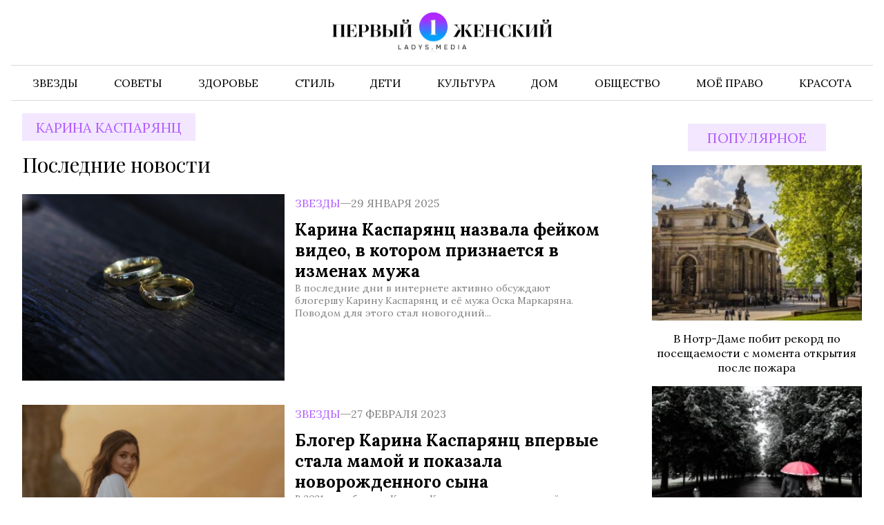

--- FILE ---
content_type: text/html; charset=UTF-8
request_url: https://www.ladys.media/tag/karina-kasparyants/
body_size: 8910
content:
<!doctype html><html
lang=ru-RU class><head><meta
charset="UTF-8"><meta
name="viewport" content="width=device-width, initial-scale=1"><meta
name='robots' content='index, follow, max-image-preview:large, max-snippet:-1, max-video-preview:-1'><style>img:is([sizes="auto" i], [sizes^="auto," i]){contain-intrinsic-size:3000px 1500px}</style><title>Архивы Карина Каспарянц - Первый женский — новости шоу-бизнеса, культура, Life Style</title><link
rel=canonical href=https://www.ladys.media/tag/karina-kasparyants/ ><meta
property="og:locale" content="ru_RU"><meta
property="og:type" content="article"><meta
property="og:title" content="Архивы Карина Каспарянц - Первый женский — новости шоу-бизнеса, культура, Life Style"><meta
property="og:url" content="https://www.ladys.media/tag/karina-kasparyants/"><meta
property="og:site_name" content="Первый женский — новости шоу-бизнеса, культура, Life Style"><meta
name="twitter:card" content="summary_large_image"><link
rel=amphtml href=https://www.ladys.media/tag/karina-kasparyants/amp/ ><meta
name="generator" content="AMP for WP 1.1.8"><link
rel=stylesheet id=mpp_gutenberg-css href='https://www.ladys.media/wp-content/plugins/metronet-profile-picture/dist/blocks.style.build.css?x50790&amp;ver=2.6.3' type=text/css media=all><link
rel=stylesheet id=css-bundle-css href='https://www.ladys.media/wp-content/themes/ladys/assets/css/css.b91bb7a8a88a6854d7f7.css?x50790&amp;ver=1744146884' type=text/css media=all><link
rel=stylesheet id=jquery-lazyloadxt-spinner-css-css href='//www.ladys.media/wp-content/plugins/a3-lazy-load/assets/css/jquery.lazyloadxt.spinner.css?x50790&amp;ver=6.8.3' type=text/css media=all><link
rel=stylesheet id=a3a3_lazy_load-css href='//www.ladys.media/wp-content/uploads/sass/a3_lazy_load.min.css?x50790&amp;ver=1708518886' type=text/css media=all> <script src="https://www.ladys.media/wp-includes/js/jquery/jquery.min.js?x50790&amp;ver=3.7.1" id=jquery-core-js></script> <script src="https://www.ladys.media/wp-includes/js/jquery/jquery-migrate.min.js?x50790&amp;ver=3.4.1" id=jquery-migrate-js></script> <script src=https://push.svk-native.ru/js/SparrowPush.js
            id=sprw-push-data
            site-id=54659
            async></script> <script src="//www.ladys.media/?wordfence_syncAttackData=1764214454.5579" async></script>  <script>window.yaContextCb = window.yaContextCb || []</script> <script src=https://yandex.ru/ads/system/context.js async></script>  <script>setTimeout(function () {
            window.yaContextCb.push(() => {
                Ya.Context.AdvManager.render({
                    type: 'fullscreen',
                    platform: 'touch',
                    blockId: 'R-A-2138523-1'
                })
            })
        }, 7000)</script>  <script>setTimeout(function () {
            window.yaContextCb.push(() => {
                Ya.Context.AdvManager.render({
                    "blockId": "R-A-2138523-5",
                    "type": "fullscreen",
                    "platform": "desktop"
                })
            })
        }, 7000)</script> <script>window.yaContextCb = window.yaContextCb || []</script> <script src=https://yandex.ru/ads/system/context.js async></script> <meta
name="yandex-verification" content="1bb9524fbbffa4a5"><meta
name="google-site-verification" content="SavPyf55tlFIuE0WcoLFnD-J7kEg5khoM13V66f6LrQ"><meta
name="zen-verification" content="Sya7hTWFOtKHcsICMpogt87yNFtgfJEAzX0nW1XrSCBJnIsDD53UoCm6FnCOv7pJ"><meta
name="f822d82f62e96a2aa43f95e7526d551e" content=""><meta
name='robots' content='index, follow, max-image-preview:large, max-snippet:-1, max-video-preview:-1'><style>img:is([sizes="auto" i], [sizes^="auto," i]){contain-intrinsic-size:3000px 1500px}</style><title>Архивы Карина Каспарянц - Первый женский — новости шоу-бизнеса, культура, Life Style</title><link
rel=canonical href=https://www.ladys.media/tag/karina-kasparyants/ ><meta
property="og:locale" content="ru_RU"><meta
property="og:type" content="article"><meta
property="og:title" content="Архивы Карина Каспарянц - Первый женский — новости шоу-бизнеса, культура, Life Style"><meta
property="og:url" content="https://www.ladys.media/tag/karina-kasparyants/"><meta
property="og:site_name" content="Первый женский — новости шоу-бизнеса, культура, Life Style"><meta
name="twitter:card" content="summary_large_image"><link
rel=amphtml href=https://www.ladys.media/tag/karina-kasparyants/amp/ ><meta
name="generator" content="AMP for WP 1.1.8"> <script src=https://push.svk-native.ru/js/SparrowPush.js
            id=sprw-push-data
            site-id=54659
            async></script> <script src="//www.ladys.media/?wordfence_syncAttackData=1764214454.5627" async></script>  <script>(function (m, e, t, r, i, k, a) {
            m[i] = m[i] || function () {
                (m[i].a = m[i].a || []).push(arguments)
            };
            m[i].l = 1 * new Date();
            k = e.createElement(t), a = e.getElementsByTagName(t)[0], k.async = 1, k.src = r, a.parentNode.insertBefore(k, a)
        })
        (window, document, "script", "https://mc.yandex.ru/metrika/tag.js", "ym");

        ym(88818569, "init", {
            clickmap: true,
            trackLinks: true,
            accurateTrackBounce: true
        });</script> <noscript><div><img
src=https://mc.yandex.ru/watch/88818569 style="position:absolute; left:-9999px;" alt></div>
</noscript> <script async src="https://www.googletagmanager.com/gtag/js?id=G-70XNPD2P5T"></script> <script>window.dataLayer = window.dataLayer || [];

        function gtag() {
            dataLayer.push(arguments);
        }

        gtag('js', new Date());

        gtag('config', 'G-70XNPD2P5T');</script> 
<style>.ads-bottom{margin-bottom:1rem}@media ( min-width: 1024px ){body{padding-top:0px}}</style></head><body
class><div
id=adfox_172684113416662141></div> <script>window.yaContextCb.push(() => {
        Ya.adfoxCode.create({
            ownerId: 328919,
            containerId: 'adfox_172684113416662141',
            params: {
                pp: 'g',
                ps: 'icbs',
                p2: 'jdtm'
            }
        })
    })</script> <div
class=modal><div
class=modal__body>
<svg
class=modal__close xmlns=http://www.w3.org/2000/svg fill=none viewBox="0 0 24 24" stroke=currentColor>
<path
stroke-linecap=round stroke-linejoin=round stroke-width=2 d="M6 18L18 6M6 6l12 12"></path>
</svg><form
role=search method=get class=search-form action=https://www.ladys.media/ >
<label>
<span
class=screen-reader-text>Найти:</span>
<input
type=search class=search-field placeholder=Поиск&hellip; value name=s>
</label>
<input
type=submit class=search-submit value=Поиск></form></div></div><div
class=mobile-nav><div
class=mobile-nav__overlay></div><div
class=mobile-nav__drawer><header
class=mobile-nav__header>
<button
class=mobile-nav__close>
<svg
xmlns=http://www.w3.org/2000/svg fill=none viewBox="0 0 24 24">
<path
stroke-linecap=round stroke-linejoin=round stroke-width=2
d="M6 18L18 6M6 6l12 12"></path>
</svg>
</button></header><nav
class=menu-menu-container><ul
id=menu-menu class=mobile-nav__list>
<li
id=menu-item-1222
class="menu-item menu-item-type-taxonomy menu-item-object-category menu-item-1222"><a
href=https://www.ladys.media/category/zvezdy/ >Звезды</a></li>
<li
id=menu-item-1223
class="menu-item menu-item-type-taxonomy menu-item-object-category menu-item-1223"><a
href=https://www.ladys.media/category/sekrety-krasoty/ >Советы</a></li>
<li
id=menu-item-12 class="menu-item menu-item-type-taxonomy menu-item-object-category menu-item-12">
<a
href=https://www.ladys.media/category/zdorovie/ >Здоровье</a></li>
<li
id=menu-item-1224
class="menu-item menu-item-type-taxonomy menu-item-object-category menu-item-1224"><a
href=https://www.ladys.media/category/moda/ >Стиль</a></li>
<li
id=menu-item-8 class="menu-item menu-item-type-taxonomy menu-item-object-category menu-item-8"><a
href=https://www.ladys.media/category/deti/ >Дети</a></li>
<li
id=menu-item-16 class="menu-item menu-item-type-taxonomy menu-item-object-category menu-item-16">
<a
href=https://www.ladys.media/category/psihology/ >Культура</a></li>
<li
id=menu-item-9 class="menu-item menu-item-type-taxonomy menu-item-object-category menu-item-9"><a
href=https://www.ladys.media/category/dom/ >Дом</a></li>
<li
id=menu-item-14 class="menu-item menu-item-type-taxonomy menu-item-object-category menu-item-14">
<a
href=https://www.ladys.media/category/obshestvo/ >Общество</a></li>
<li
id=menu-item-1361
class="menu-item menu-item-type-taxonomy menu-item-object-category menu-item-1361"><a
href=https://www.ladys.media/category/moyo-pravo/ >Моё право</a></li>
<li
id=menu-item-126165
class="menu-item menu-item-type-taxonomy menu-item-object-category menu-item-126165"><a
href=https://www.ladys.media/category/krasota/ >Красота</a></li></ul></nav></div></div><div
class="container page-container"><header
class=header><div
class=header__top><div
class=container><a
class=header__logo href=https://www.ladys.media/ >
<picture>
<source
srcset=https://www.ladys.media/wp-content/themes/ladys/images/logos/logo_desktop.svg
media="(min-width: 576px)">
<img
src=https://www.ladys.media/wp-content/themes/ladys/images/logos/logo_mobile.png?x50790
alt="Первый женский — новости шоу-бизнеса, культура, Life Style">
</picture></a><div
class=burger></div></div></div><div
class=header__bottom><div
class=container><nav
class=menu-menu-container><ul
class=navigation itemscope
itemtype=http://www.schema.org/SiteNavigationElement>
<li
class="menu-item menu-item-type-taxonomy menu-item-object-category menu-item-1222"><a
href=https://www.ladys.media/category/zvezdy/ itemprop=url><span
itemprop=name>Звезды</span></a></li>
<li
class="menu-item menu-item-type-taxonomy menu-item-object-category menu-item-1223"><a
href=https://www.ladys.media/category/sekrety-krasoty/ itemprop=url><span
itemprop=name>Советы</span></a></li>
<li
class="menu-item menu-item-type-taxonomy menu-item-object-category menu-item-12"><a
href=https://www.ladys.media/category/zdorovie/ itemprop=url><span
itemprop=name>Здоровье</span></a></li>
<li
class="menu-item menu-item-type-taxonomy menu-item-object-category menu-item-1224"><a
href=https://www.ladys.media/category/moda/ itemprop=url><span
itemprop=name>Стиль</span></a>
</li>
<li
class="menu-item menu-item-type-taxonomy menu-item-object-category menu-item-8"><a
href=https://www.ladys.media/category/deti/ itemprop=url><span
itemprop=name>Дети</span></a>
</li>
<li
class="menu-item menu-item-type-taxonomy menu-item-object-category menu-item-16"><a
href=https://www.ladys.media/category/psihology/ itemprop=url><span
itemprop=name>Культура</span></a></li>
<li
class="menu-item menu-item-type-taxonomy menu-item-object-category menu-item-9"><a
href=https://www.ladys.media/category/dom/ itemprop=url><span
itemprop=name>Дом</span></a>
</li>
<li
class="menu-item menu-item-type-taxonomy menu-item-object-category menu-item-14"><a
href=https://www.ladys.media/category/obshestvo/ itemprop=url><span
itemprop=name>Общество</span></a></li>
<li
class="menu-item menu-item-type-taxonomy menu-item-object-category menu-item-1361"><a
href=https://www.ladys.media/category/moyo-pravo/ itemprop=url><span
itemprop=name>Моё право</span></a></li>
<li
class="menu-item menu-item-type-taxonomy menu-item-object-category menu-item-126165"><a
href=https://www.ladys.media/category/krasota/ itemprop=url><span
itemprop=name>Красота</span></a></li></ul></nav></div></div></header><main><div
class=container><div
class=archive><div
class=archive__main><header
class=archive__header><h1 class="title-bg archive__name">Карина Каспарянц</h1><style>.taxonomy-before__description
img{width:100%!important;max-width:100%!important}</style><div
class=taxonomy-before><h2 class="title">
Последние новости</h2></div></header><div
class=post-row>
<a
href=https://www.ladys.media/2025/01/karina-kasparyants-nazvala-fejkom-video-v-kotorom-priznaetsya-v-izmenah-muzha/ class=post-row__postlink></a><div
class=post-row__pic>
<img
src=https://www.ladys.media/wp-content/uploads/2023/08/alliance-4261357_1280-1024x682.jpg?x50790 alt="Карина Каспарянц назвала фейком видео, в котором признается в изменах мужа"></div><div
class=post-row__wrap><div
class=post-row__meta>
<a
class=post-row__cat href=https://www.ladys.media/category/zvezdy/ >Звезды</a><div
class=divider></div>
<time>29 января 2025</time></div><div
class=post-row__content><h4 class="post-row__title">
Карина Каспарянц назвала фейком видео, в котором признается в изменах мужа</h4><div
class=post-row__excerpt>
В последние дни в интернете активно обсуждают блогершу Карину Каспарянц и её мужа Оска Маркаряна. Поводом для этого стал новогодний...</div></div></div></div><div
class=post-row>
<a
href=https://www.ladys.media/2023/02/bloger-karina-kasparyants-vpervye-stala-mamoj-i-pokazala-novorozhdennogo-syna/ class=post-row__postlink></a><div
class=post-row__pic>
<img
src=https://www.ladys.media/wp-content/uploads/2023/02/W07Oevn1Ops-e1677503256132-1024x585.jpg?x50790 alt="Блогер Карина Каспарянц впервые стала мамой и показала новорожденного сына"></div><div
class=post-row__wrap><div
class=post-row__meta>
<a
class=post-row__cat href=https://www.ladys.media/category/zvezdy/ >Звезды</a><div
class=divider></div>
<time>27 февраля 2023</time></div><div
class=post-row__content><h4 class="post-row__title">
Блогер Карина Каспарянц впервые стала мамой и показала новорожденного сына</h4><div
class=post-row__excerpt>
В 2021 году блогер Карина Каспарянц стала супругой Воскана Маркаряна. Спустя год она сообщила о беременности, однако она закончилась трагично....</div></div></div></div><div
class=archive__pagination></div></div><div
class=archive__aside><div
class=single__simplebar><div
style="padding-bottom: 15px; margin-botton: 10px;"><div
id=adfox_172684023938113845></div></div> <script>window.yaContextCb.push(()=>{
        Ya.adfoxCode.create({
            ownerId: 328919,
            containerId: 'adfox_172684023938113845',
            params: {
                pp: 'h',
                ps: 'icbs',
                p2: 'hikv'
            }
        })
    })</script> <aside
class=aside-popular>
<a
href=https://www.ladys.media/category/nado-znat/) class=title-bg>
Популярное </a>
<a
href=https://www.ladys.media/2025/11/v-notr-dame-rekord-po-poseshhaemosti-s-momenta-otkrytiya-posle-pozhara/ class=aside-popular__post><div><div
class=aside-popular__pic>
<img
src=https://www.ladys.media/wp-content/uploads/2024/07/5260244518874242299-270x220.jpg?x50790 alt="В Нотр-Даме побит рекорд по посещаемости с момента открытия после пожара"></div><div
class=aside-popular__title><p>
В Нотр-Даме побит рекорд по посещаемости с момента открытия после пожара</p></div></div>
</a><a
href=https://www.ladys.media/2025/11/psiholog-latyntseva-nekrasivye-muzhchiny-privlekayut-zhenshhin-harizmoj-i-umom/ class=aside-popular__post><div><div
class=aside-popular__pic>
<img
src=https://www.ladys.media/wp-content/uploads/2025/01/10-270x220.webp?x50790 alt="Психолог Латынцева: некрасивые мужчины привлекают женщин харизмой и умом"></div><div
class=aside-popular__title><p>
Психолог Латынцева: некрасивые мужчины привлекают женщин харизмой и умом</p></div></div>
</a><a
href=https://www.ladys.media/2025/11/kseniya-sobchak-pokazala-svoj-skromnyj-travyanoj-zavtrak-v-shanhae/ class=aside-popular__post><div><div
class=aside-popular__pic>
<img
src=https://www.ladys.media/wp-content/uploads/2025/01/144-270x220.webp?x50790 alt="Ксения Собчак показала свой скромный травяной завтрак в Шанхае"></div><div
class=aside-popular__title><p>
Ксения Собчак показала свой скромный травяной завтрак в Шанхае</p></div></div>
</a><a
href=https://www.ladys.media/2025/11/svyshe-chetverti-pretendentok-na-zvanie-miss-vselennaya-okazalis-starshe-28-let/ class=aside-popular__post><div><div
class=aside-popular__pic>
<img
src=https://www.ladys.media/wp-content/uploads/2025/01/65-270x220.webp?x50790 alt="Свыше четверти претенденток на звание «Мисс Вселенная» оказались старше 28 лет"></div><div
class=aside-popular__title><p>
Свыше четверти претенденток на звание «Мисс Вселенная» оказались старше 28 лет</p></div></div>
</a><div
id=external_iframe></div> <script src=https://www.osnmedia.ru/wp-content/themes/osn/assets/js/osn4partners.js></script> </aside><aside
class=aside>
<a
href=https://www.ladys.media/category/zvezdy/ class=title-bg>
Будь в курсе </a><div
class=aside__list><div
class=aside__wrapper>
<a
href=https://www.ladys.media/2025/11/supruga-byvshego-printsa-endryu-sara-fergyuson-pereedet-zhit-v-korovnik/ class="swiper-slide aside__post"><div
class=aside__content><div
class=aside__meta><p
class=aside__time>
22:05</p><p
class=aside__date>
26 ноября 2025</p></div><p
class=aside__title>
Супруга бывшего принца Эндрю Сара Фергюсон <strong>переедет</strong> <strong>жить</strong> <strong>в</strong> <strong>коровник</strong></p></div>
</a><a
href=https://www.ladys.media/2025/11/prodyuser-dzyunik-rasskazal-chto-diter-bolen-mozhet-spet-v-rossii-za-1-million-evro/ class="swiper-slide aside__post"><div
class=aside__content><div
class=aside__meta><p
class=aside__time>
23:10</p><p
class=aside__date>
25 ноября 2025</p></div><p
class=aside__title>
Продюсер Дзюник рассказал, что Дитер Болен может спеть в России <strong>за</strong> <strong>1</strong> <strong>миллион</strong> <strong>евро</strong></p></div>
</a><a
href=https://www.ladys.media/2025/11/kseniya-sobchak-pokazala-svoj-skromnyj-travyanoj-zavtrak-v-shanhae/ class="swiper-slide aside__post"><div
class=aside__content><div
class=aside__meta><p
class=aside__time>
20:52</p><p
class=aside__date>
24 ноября 2025</p></div><p
class=aside__title>
Ксения Собчак показала <strong>свой</strong> <strong>скромный</strong> <strong>травяной</strong> <strong>завтрак</strong> в Шанхае</p></div>
</a><a
href=https://www.ladys.media/2025/11/aktrisa-markl-priehala-v-parizh-na-pokaz-mod-radi-dizajnera-pichcholi/ class="swiper-slide aside__post"><div
class=aside__content><div
class=aside__meta><p
class=aside__time>
20:02</p><p
class=aside__date>
21 ноября 2025</p></div><p
class=aside__title>
<strong>Актриса</strong> <strong>Маркл</strong> <strong>приехала</strong> <strong>в</strong> Париж на показ мод ради дизайнера Пиччоли</p></div>
</a><a
href=https://www.ladys.media/2025/11/konkurs-miss-vselennaya-2025-vyigrala-uchastnitsa-iz-meksiki-fatima-fernandes/ class="swiper-slide aside__post"><div
class=aside__content><div
class=aside__meta><p
class=aside__time>
19:38</p><p
class=aside__date>
21 ноября 2025</p></div><p
class=aside__title>
Конкурс «Мисс Вселенная – 2025» <strong>выиграла</strong> <strong>участница</strong> <strong>из</strong> <strong>Мексики</strong> Фатима Фернандес</p></div>
</a></div></div></aside></div></div></div></div></main></div><footer
class=site-footer><div
class=container><div
class=site-footer__grid><div
class=site-footer__navigation><nav
class=menu-menu-container><ul
class=site-footer__menu>
<li
class="menu-item menu-item-type-taxonomy menu-item-object-category menu-item-1222"><a
href=https://www.ladys.media/category/zvezdy/ >Звезды</a></li>
<li
class="menu-item menu-item-type-taxonomy menu-item-object-category menu-item-1223"><a
href=https://www.ladys.media/category/sekrety-krasoty/ >Советы</a></li>
<li
class="menu-item menu-item-type-taxonomy menu-item-object-category menu-item-12"><a
href=https://www.ladys.media/category/zdorovie/ >Здоровье</a></li>
<li
class="menu-item menu-item-type-taxonomy menu-item-object-category menu-item-1224"><a
href=https://www.ladys.media/category/moda/ >Стиль</a></li>
<li
class="menu-item menu-item-type-taxonomy menu-item-object-category menu-item-8"><a
href=https://www.ladys.media/category/deti/ >Дети</a></li>
<li
class="menu-item menu-item-type-taxonomy menu-item-object-category menu-item-16"><a
href=https://www.ladys.media/category/psihology/ >Культура</a></li>
<li
class="menu-item menu-item-type-taxonomy menu-item-object-category menu-item-9"><a
href=https://www.ladys.media/category/dom/ >Дом</a></li>
<li
class="menu-item menu-item-type-taxonomy menu-item-object-category menu-item-14"><a
href=https://www.ladys.media/category/obshestvo/ >Общество</a></li>
<li
class="menu-item menu-item-type-taxonomy menu-item-object-category menu-item-1361"><a
href=https://www.ladys.media/category/moyo-pravo/ >Моё право</a></li>
<li
class="menu-item menu-item-type-taxonomy menu-item-object-category menu-item-126165"><a
href=https://www.ladys.media/category/krasota/ >Красота</a></li></ul></nav></div><div
class=site-footer__sitename>
<a
class=site-footer__logo href=https://www.ladys.media/ >
<img
src=https://www.ladys.media/wp-content/themes/ladys/images/logo_white.svg?x50790
alt="Первый Женский">
</a><div
class=site-footer__copyright><p>© 2024 | Все права защищены</p><p>Возрастное ограничение:18+</p></div></div><div
class="site-footer__content site-footer__column1"><p>Главный редактор: Шахрай Анна Викторовна.<br>Шеф-редактор: Чечушкин Иван Олегович <br>Телефон
редакции: +7 495 795-53-05<br>E-mail: <a
href=mailto:info@ladys.media>info@ladys.media</a><br>Адрес:
101000, г. Москва, ул. Покровка, д. 5<br></p><p>
Дополнительные email: </br><a
href=mailto:reklama@osnmedia.ru>reklama@osnmedia.ru</a>, <a
href=mailto:adv@osnmedia.ru>adv@osnmedia.ru</a></p><p><p>Скачать презентацию: <a
href=https://www.ladys.media/wp-content/uploads/2024/03/presentation_ladys.media_.pdf?x50790&amp;x40748>Медиа-кит</a></p><p
class=site-footer__text-sm>
Мнение редакции может не совпадать с мнением авторов.При перепечатке или цитировании материалов
сайта ladys.media ссылка на источник обязательна, при использовании в Интернет-изданиях и на сайтах
обязательна прямая гиперссылка на сайт ladys.media.</p><p>
На информационном ресурсе применяются рекомендательные технологии
(информационные технологии предоставления информации на основе сбора, систематизации и анализа
сведений, относящихся к предпочтениям пользователей сети "Интернет", находящихся на территории
Российской Федерации)".
<a
href=/recommend/ >Подробнее.</a></p><p>
<a
href=/polzovatelskoe-soglashenie/ >Пользовательское соглашение</a></p></div><div
class="site-footer__content site-footer__column2"><p
style="display: none;">
Реклама, спецпроекты и иное сотрудничество:Анна Шахрай(Руководитель по работе с партнерами)Email:<a
href=mailto:a.shahray@osnmedia.ru>a.shahray@osnmedia.ru</a> Телефон:<a
href=+79671541844>+7 967 154-18-44</a></p><p>
Игорь Дбар(Руководитель отдела продаж)Email:<a
href=mailto:i.dbar@osnmedia.ru>i.dbar@osnmedia.ru</a> Телефон:<a
href=tel:+79099360290>+7
909 936-02-90</a></p><p>
Сетевое издание Медиапортал "Первый женский" зарегистрировано Роскомнадзором 26.04.2022, реестровая
запись ЭЛ № ФС77-82838.<div
style="font-size: 16px; padding: 0px; font-weight: 600; margin-right: 20px; margin-bottom: 15px; width: 35px; height: 35px; background-color: #fff; border-radius: 50%; padding: 9px 5px; color: #111;">
18+</div></p><p>
Учредитель: Автономная некоммерческая организация содействия информированию и просвещению населения
"Медиахолдинг "Общественная служба новостей"
(ОГРН 1187700006328).</p><p>
*Meta Platforms признана экстремистской организацией, её деятельность в России запрещена, а также
принадлежащие ей социальные сети Facebook и Instagram так же запрещены в России.</p></div><div
class=site-footer__column3><p
class=site-footer__text-sm>
Экстремистские и террористические организации, запрещенные в РФ: «АУЕ», «Правый сектор», «Азов»,
«Украинская повстанческая армия», «ИГИЛ» (ИГ, Исламское государство), «Аль-Каида», «УНА-УНСО»,
«Меджлис крымско-татарского народа», «Свидетели Иеговы», «Движение Талибан», «Исламская группа»,
«Добровольчий рух», «Чёрный комитет», «Мужское государство», «Штабы Навального» и другие. Перечень
иноагентов: Галкин, Моргенштерн, Дудь, Невзоров, Макаревич, Гордон, Мирон Фёдоров (Оксимирон),
Смольянинов, Монеточка (Елизавета Гардымова), ФБК, Навальный, Голос Америки, Дождь, Медуза,
Верзилов, Толоконникова, Понасенков, Пивоваров, Быков, Шац, Глуховский, Долин, Троицкий, Земфира,
Гудков, Варламов, Прусикин и другие. Полный перечень лиц и организаций, находящихся под судебным
запретом в России, можно найти на сайте Минюста РФ.</p></div></div>
<a
href=https://www.liveinternet.ru/click;osn_mediaholding
target=_blank><img
id=licnt56C9 width=31 height=31 style=border:0
title=LiveInternet
src=[data-uri]
alt></a> <script>(function (d, s) {
                d.getElementById("licnt56C9").src =
                    "https://counter.yadro.ru/hit;osn_mediaholding?t40.6;r" + escape(d.referrer) +
                    ((typeof (s) == "undefined") ? "" : ";s" + s.width + "*" + s.height + "*" +
                        (s.colorDepth ? s.colorDepth : s.pixelDepth)) + ";u" + escape(d.URL) +
                    ";h" + escape(d.title.substring(0, 150)) + ";" + Math.random()
            })
            (document, screen)</script> <script>var _tmr = window._tmr || (window._tmr = []);
            _tmr.push({id: "3363075", type: "pageView", start: (new Date()).getTime()});
            (function (d, w, id) {
                if (d.getElementById(id)) return;
                var ts = d.createElement("script");
                ts.type = "text/javascript";
                ts.async = true;
                ts.id = id;
                ts.src = "https://top-fwz1.mail.ru/js/code.js";
                var f = function () {
                    var s = d.getElementsByTagName("script")[0];
                    s.parentNode.insertBefore(ts, s);
                };
                if (w.opera == "[object Opera]") {
                    d.addEventListener("DOMContentLoaded", f, false);
                } else {
                    f();
                }
            })(document, window, "tmr-code");</script> <noscript><div><img
src="https://top-fwz1.mail.ru/counter?id=3363075;js=na" style=position:absolute;left:-9999px;
alt=Top.Mail.Ru></div>
</noscript></div></footer> <script src=https://code.jquery.com/jquery-3.6.0.min.js></script> <script>setTimeout(function () {
        // jQuery.getScript("https://cdn.viqeo.tv/js/vq_starter.js");
        jQuery.ajax({
            async: false,
            url: "https://cdn.viqeo.tv/js/vq_starter.js",
            dataType: "script"
        });
        // console.log('setTimeout worked');
    }, 7000)</script> <div
data-playerId=3308 data-profileId=12367 class=viqeo-fly-widget></div> <script type=speculationrules>{"prefetch":[{"source":"document","where":{"and":[{"href_matches":"\/*"},{"not":{"href_matches":["\/wp-*.php","\/wp-admin\/*","\/wp-content\/uploads\/*","\/wp-content\/*","\/wp-content\/plugins\/*","\/wp-content\/themes\/ladys\/*","\/*\\?(.+)"]}},{"not":{"selector_matches":"a[rel~=\"nofollow\"]"}},{"not":{"selector_matches":".no-prefetch, .no-prefetch a"}}]},"eagerness":"conservative"}]}</script> <script src="https://www.ladys.media/wp-content/plugins/metronet-profile-picture/js/mpp-frontend.js?x50790&amp;ver=2.6.3" id=mpp_gutenberg_tabs-js></script> <script id=js-bundle-js-extra>var osn_ajax = {"nonce":"ffa1d1a308","ajax_url":"https:\/\/www.ladys.media\/wp-admin\/admin-ajax.php"};
var osn_ajax = {"nonce":"ffa1d1a308","ajax_url":"https:\/\/www.ladys.media\/wp-admin\/admin-ajax.php"};</script> <script src="https://www.ladys.media/wp-content/themes/ladys/assets/js/js.1751b775cf0cc24804f7.js?x50790&amp;ver=1744146884" id=js-bundle-js></script> <script id=jquery-lazyloadxt-js-extra>var a3_lazyload_params = {"apply_images":"1","apply_videos":"1"};</script> <script src="//www.ladys.media/wp-content/plugins/a3-lazy-load/assets/js/jquery.lazyloadxt.extra.min.js?x50790&amp;ver=2.7.6" id=jquery-lazyloadxt-js></script> <script src="//www.ladys.media/wp-content/plugins/a3-lazy-load/assets/js/jquery.lazyloadxt.srcset.min.js?x50790&amp;ver=2.7.6" id=jquery-lazyloadxt-srcset-js></script> <script id=jquery-lazyloadxt-extend-js-extra>var a3_lazyload_extend_params = {"edgeY":"0","horizontal_container_classnames":""};
var a3_lazyload_extend_params = {"edgeY":"0","horizontal_container_classnames":""};</script> <script src="//www.ladys.media/wp-content/plugins/a3-lazy-load/assets/js/jquery.lazyloadxt.extend.js?x50790&amp;ver=2.7.6" id=jquery-lazyloadxt-extend-js></script> </body></html>

--- FILE ---
content_type: text/html; charset=UTF-8
request_url: https://www.ladys.media/?wordfence_syncAttackData=1764214454.5579
body_size: 17586
content:
<!doctype html><html
lang=ru-RU class=overflow-x-hidden><head><meta
charset="UTF-8"><meta
name="viewport" content="width=device-width, initial-scale=1"><meta
name='robots' content='index, max-image-preview:large'><style>img:is([sizes="auto" i], [sizes^="auto," i]){contain-intrinsic-size:3000px 1500px}</style><title>Первый женский — новости шоу-бизнеса, культура, Life Style - Портал «Первый женский» — главный женский журнал и проводник в мир шоу-бизнеса России и мира</title><meta
name="description" content="Портал «Первый женский» — главный женский журнал и проводник в мир шоу-бизнеса России и мира"><link
rel=canonical href=https://www.ladys.media/ ><link
rel=next href=https://www.ladys.media/page/2/ ><meta
property="og:locale" content="ru_RU"><meta
property="og:type" content="website"><meta
property="og:title" content="Первый женский — новости шоу-бизнеса, культура, Life Style"><meta
property="og:description" content="Портал «Первый женский» — главный женский журнал и проводник в мир шоу-бизнеса России и мира"><meta
property="og:url" content="https://www.ladys.media/"><meta
property="og:site_name" content="Первый женский — новости шоу-бизнеса, культура, Life Style"><meta
name="twitter:card" content="summary_large_image"><link
rel=amphtml href=https://www.ladys.media/amp/ ><meta
name="generator" content="AMP for WP 1.1.8"><link
rel=stylesheet id=mpp_gutenberg-css href='https://www.ladys.media/wp-content/plugins/metronet-profile-picture/dist/blocks.style.build.css?x50790&amp;ver=2.6.3' type=text/css media=all><link
rel=stylesheet id=css-bundle-css href='https://www.ladys.media/wp-content/themes/ladys/assets/css/css.b91bb7a8a88a6854d7f7.css?x50790&amp;ver=1744146884' type=text/css media=all><link
rel=stylesheet id=jquery-lazyloadxt-spinner-css-css href='//www.ladys.media/wp-content/plugins/a3-lazy-load/assets/css/jquery.lazyloadxt.spinner.css?x50790&amp;ver=6.8.3' type=text/css media=all><link
rel=stylesheet id=a3a3_lazy_load-css href='//www.ladys.media/wp-content/uploads/sass/a3_lazy_load.min.css?x50790&amp;ver=1708518886' type=text/css media=all> <script src="https://www.ladys.media/wp-includes/js/jquery/jquery.min.js?x50790&amp;ver=3.7.1" id=jquery-core-js></script> <script src="https://www.ladys.media/wp-includes/js/jquery/jquery-migrate.min.js?x50790&amp;ver=3.4.1" id=jquery-migrate-js></script> <script src=https://push.svk-native.ru/js/SparrowPush.js
            id=sprw-push-data
            site-id=54659
            async></script> <script src="//www.ladys.media/?wordfence_syncAttackData=1764213816.2427" async></script>  <script>window.yaContextCb = window.yaContextCb || []</script> <script src=https://yandex.ru/ads/system/context.js async></script>  <script>setTimeout(function () {
            window.yaContextCb.push(() => {
                Ya.Context.AdvManager.render({
                    type: 'fullscreen',
                    platform: 'touch',
                    blockId: 'R-A-2138523-1'
                })
            })
        }, 7000)</script>  <script>setTimeout(function () {
            window.yaContextCb.push(() => {
                Ya.Context.AdvManager.render({
                    "blockId": "R-A-2138523-5",
                    "type": "fullscreen",
                    "platform": "desktop"
                })
            })
        }, 7000)</script> <script>window.yaContextCb = window.yaContextCb || []</script> <script src=https://yandex.ru/ads/system/context.js async></script> <meta
name="yandex-verification" content="1bb9524fbbffa4a5"><meta
name="google-site-verification" content="SavPyf55tlFIuE0WcoLFnD-J7kEg5khoM13V66f6LrQ"><meta
name="zen-verification" content="Sya7hTWFOtKHcsICMpogt87yNFtgfJEAzX0nW1XrSCBJnIsDD53UoCm6FnCOv7pJ"><meta
name="f822d82f62e96a2aa43f95e7526d551e" content=""><meta
name='robots' content='index, max-image-preview:large'><style>img:is([sizes="auto" i], [sizes^="auto," i]){contain-intrinsic-size:3000px 1500px}</style><title>Первый женский — новости шоу-бизнеса, культура, Life Style - Портал «Первый женский» — главный женский журнал и проводник в мир шоу-бизнеса России и мира</title><meta
name="description" content="Портал «Первый женский» — главный женский журнал и проводник в мир шоу-бизнеса России и мира"><link
rel=canonical href=https://www.ladys.media/ ><link
rel=next href=https://www.ladys.media/page/2/ ><meta
property="og:locale" content="ru_RU"><meta
property="og:type" content="website"><meta
property="og:title" content="Первый женский — новости шоу-бизнеса, культура, Life Style"><meta
property="og:description" content="Портал «Первый женский» — главный женский журнал и проводник в мир шоу-бизнеса России и мира"><meta
property="og:url" content="https://www.ladys.media/"><meta
property="og:site_name" content="Первый женский — новости шоу-бизнеса, культура, Life Style"><meta
name="twitter:card" content="summary_large_image"><link
rel=amphtml href=https://www.ladys.media/amp/ ><meta
name="generator" content="AMP for WP 1.1.8"> <script src=https://push.svk-native.ru/js/SparrowPush.js
            id=sprw-push-data
            site-id=54659
            async></script> <script src="//www.ladys.media/?wordfence_syncAttackData=1764213816.2464" async></script>  <script>(function (m, e, t, r, i, k, a) {
            m[i] = m[i] || function () {
                (m[i].a = m[i].a || []).push(arguments)
            };
            m[i].l = 1 * new Date();
            k = e.createElement(t), a = e.getElementsByTagName(t)[0], k.async = 1, k.src = r, a.parentNode.insertBefore(k, a)
        })
        (window, document, "script", "https://mc.yandex.ru/metrika/tag.js", "ym");

        ym(88818569, "init", {
            clickmap: true,
            trackLinks: true,
            accurateTrackBounce: true
        });</script> <noscript><div><img
src=https://mc.yandex.ru/watch/88818569 style="position:absolute; left:-9999px;" alt></div>
</noscript> <script async src="https://www.googletagmanager.com/gtag/js?id=G-70XNPD2P5T"></script> <script>window.dataLayer = window.dataLayer || [];

        function gtag() {
            dataLayer.push(arguments);
        }

        gtag('js', new Date());

        gtag('config', 'G-70XNPD2P5T');</script> 
<style>.ads-bottom{margin-bottom:1rem}@media ( min-width: 1024px ){body{padding-top:0px}}</style></head><body
class=overflow-x-hidden><div
id=adfox_172684113416662141></div> <script>window.yaContextCb.push(() => {
        Ya.adfoxCode.create({
            ownerId: 328919,
            containerId: 'adfox_172684113416662141',
            params: {
                pp: 'g',
                ps: 'icbs',
                p2: 'jdtm'
            }
        })
    })</script> <div
class=modal><div
class=modal__body>
<svg
class=modal__close xmlns=http://www.w3.org/2000/svg fill=none viewBox="0 0 24 24" stroke=currentColor>
<path
stroke-linecap=round stroke-linejoin=round stroke-width=2 d="M6 18L18 6M6 6l12 12"></path>
</svg><form
role=search method=get class=search-form action=https://www.ladys.media/ >
<label>
<span
class=screen-reader-text>Найти:</span>
<input
type=search class=search-field placeholder=Поиск&hellip; value name=s>
</label>
<input
type=submit class=search-submit value=Поиск></form></div></div><div
class=mobile-nav><div
class=mobile-nav__overlay></div><div
class=mobile-nav__drawer><header
class=mobile-nav__header>
<button
class=mobile-nav__close>
<svg
xmlns=http://www.w3.org/2000/svg fill=none viewBox="0 0 24 24">
<path
stroke-linecap=round stroke-linejoin=round stroke-width=2
d="M6 18L18 6M6 6l12 12"></path>
</svg>
</button></header><nav
class=menu-menu-container><ul
id=menu-menu class=mobile-nav__list>
<li
id=menu-item-1222
class="menu-item menu-item-type-taxonomy menu-item-object-category menu-item-1222"><a
href=https://www.ladys.media/category/zvezdy/ >Звезды</a></li>
<li
id=menu-item-1223
class="menu-item menu-item-type-taxonomy menu-item-object-category menu-item-1223"><a
href=https://www.ladys.media/category/sekrety-krasoty/ >Советы</a></li>
<li
id=menu-item-12 class="menu-item menu-item-type-taxonomy menu-item-object-category menu-item-12">
<a
href=https://www.ladys.media/category/zdorovie/ >Здоровье</a></li>
<li
id=menu-item-1224
class="menu-item menu-item-type-taxonomy menu-item-object-category menu-item-1224"><a
href=https://www.ladys.media/category/moda/ >Стиль</a></li>
<li
id=menu-item-8 class="menu-item menu-item-type-taxonomy menu-item-object-category menu-item-8"><a
href=https://www.ladys.media/category/deti/ >Дети</a></li>
<li
id=menu-item-16 class="menu-item menu-item-type-taxonomy menu-item-object-category menu-item-16">
<a
href=https://www.ladys.media/category/psihology/ >Культура</a></li>
<li
id=menu-item-9 class="menu-item menu-item-type-taxonomy menu-item-object-category menu-item-9"><a
href=https://www.ladys.media/category/dom/ >Дом</a></li>
<li
id=menu-item-14 class="menu-item menu-item-type-taxonomy menu-item-object-category menu-item-14">
<a
href=https://www.ladys.media/category/obshestvo/ >Общество</a></li>
<li
id=menu-item-1361
class="menu-item menu-item-type-taxonomy menu-item-object-category menu-item-1361"><a
href=https://www.ladys.media/category/moyo-pravo/ >Моё право</a></li>
<li
id=menu-item-126165
class="menu-item menu-item-type-taxonomy menu-item-object-category menu-item-126165"><a
href=https://www.ladys.media/category/krasota/ >Красота</a></li></ul></nav></div></div><div
class="container page-container"><header
class=header><div
class=header__top><div
class=container><a
class=header__logo href=https://www.ladys.media/ >
<picture>
<source
srcset=https://www.ladys.media/wp-content/themes/ladys/images/logos/logo_desktop.svg
media="(min-width: 576px)">
<img
src=https://www.ladys.media/wp-content/themes/ladys/images/logos/logo_mobile.png?x50790
alt="Первый женский — новости шоу-бизнеса, культура, Life Style">
</picture></a><div
class=burger></div></div></div><div
class=header__bottom><div
class=container><nav
class=menu-menu-container><ul
class=navigation itemscope
itemtype=http://www.schema.org/SiteNavigationElement>
<li
class="menu-item menu-item-type-taxonomy menu-item-object-category menu-item-1222"><a
href=https://www.ladys.media/category/zvezdy/ itemprop=url><span
itemprop=name>Звезды</span></a></li>
<li
class="menu-item menu-item-type-taxonomy menu-item-object-category menu-item-1223"><a
href=https://www.ladys.media/category/sekrety-krasoty/ itemprop=url><span
itemprop=name>Советы</span></a></li>
<li
class="menu-item menu-item-type-taxonomy menu-item-object-category menu-item-12"><a
href=https://www.ladys.media/category/zdorovie/ itemprop=url><span
itemprop=name>Здоровье</span></a></li>
<li
class="menu-item menu-item-type-taxonomy menu-item-object-category menu-item-1224"><a
href=https://www.ladys.media/category/moda/ itemprop=url><span
itemprop=name>Стиль</span></a>
</li>
<li
class="menu-item menu-item-type-taxonomy menu-item-object-category menu-item-8"><a
href=https://www.ladys.media/category/deti/ itemprop=url><span
itemprop=name>Дети</span></a>
</li>
<li
class="menu-item menu-item-type-taxonomy menu-item-object-category menu-item-16"><a
href=https://www.ladys.media/category/psihology/ itemprop=url><span
itemprop=name>Культура</span></a></li>
<li
class="menu-item menu-item-type-taxonomy menu-item-object-category menu-item-9"><a
href=https://www.ladys.media/category/dom/ itemprop=url><span
itemprop=name>Дом</span></a>
</li>
<li
class="menu-item menu-item-type-taxonomy menu-item-object-category menu-item-14"><a
href=https://www.ladys.media/category/obshestvo/ itemprop=url><span
itemprop=name>Общество</span></a></li>
<li
class="menu-item menu-item-type-taxonomy menu-item-object-category menu-item-1361"><a
href=https://www.ladys.media/category/moyo-pravo/ itemprop=url><span
itemprop=name>Моё право</span></a></li>
<li
class="menu-item menu-item-type-taxonomy menu-item-object-category menu-item-126165"><a
href=https://www.ladys.media/category/krasota/ itemprop=url><span
itemprop=name>Красота</span></a></li></ul></nav></div></div></header> <script id=scriptOrganization type=application/ld+json>{
        "@type": "Organization",
        "@context": "http://schema.org",
        "name": "Первый Женский",
        "description": "Первый женский — только свежие новости шоу-бизнеса, культуры, Life Style. Актуальные комментарии, видео, интервью.",
        "telephone": "+7 495 795-53-05",
        "logo": "https://www.ladys.media/wp-content/themes/ladys/images/logos/logo_desktop.svg",
        "url": "https://www.ladys.media/",
        "sameAs": [
          "https://t.me/ladysmedia",
		  "https://dzen.ru/ladys.media"
        ],
        "email": "info@ladys.media",
        "address": {
          "@type": "PostalAddress",
          "streetAddress": "Потаповский переулок, 16/5с1",
          "postalCode": "101000",
          "addressLocality": "Москва"
        }
}</script> <div
class=frontpage><div
class=jumbotron><div
class=container><div
class=jumbotron__grid><div
class=jumbotron__slider><div
class="swiper main-slider"><div
class=swiper-wrapper><div
class="swiper-slide main-slider__slide">
<a
href=https://www.ladys.media/2025/11/supruga-byvshego-printsa-endryu-sara-fergyuson-pereedet-zhit-v-korovnik/ class=main-slider__postlink></a><div
class=main-slider__background>
<img
src=https://www.ladys.media/wp-content/uploads/2024/11/5U0B0634-1024x670.webp?x50790 alt="Супруга бывшего принца Эндрю Сара Фергюсон переедет жить в коровник"></div><div
class=main-slider__wrap><div
class=main-slider__content>
<a
class=main-slider__cat href=https://www.ladys.media/category/glavnoe/ >Главное</a><h2>
Супруга бывшего принца Эндрю Сара Фергюсон переедет жить в коровник</h2></div></div></div><div
class="swiper-slide main-slider__slide">
<a
href=https://www.ladys.media/2025/11/prodyuser-dzyunik-rasskazal-chto-diter-bolen-mozhet-spet-v-rossii-za-1-million-evro/ class=main-slider__postlink></a><div
class=main-slider__background>
<img
src=https://www.ladys.media/wp-content/uploads/2025/01/56-1024x682.webp?x50790 alt="Продюсер Дзюник рассказал, что Дитер Болен может спеть в России за 1 миллион евро"></div><div
class=main-slider__wrap><div
class=main-slider__content>
<a
class=main-slider__cat href=https://www.ladys.media/category/glavnoe/ >Главное</a><h2>
Продюсер Дзюник рассказал, что Дитер Болен может спеть в России за 1 миллион евро</h2></div></div></div><div
class="swiper-slide main-slider__slide">
<a
href=https://www.ladys.media/2025/11/vrach-shnajder-igloukalyvanie-v-2025-godu-stalo-zamenoj-botoksu/ class=main-slider__postlink></a><div
class=main-slider__background>
<img
src=https://www.ladys.media/wp-content/uploads/2024/10/SVTL0756-1024x683.jpg?x50790 alt="Врач Шнайдер: иглоукалывание в 2025 году стало заменой ботоксу"></div><div
class=main-slider__wrap><div
class=main-slider__content>
<a
class=main-slider__cat href=https://www.ladys.media/category/glavnoe/ >Главное</a><h2>
Врач Шнайдер: иглоукалывание в 2025 году стало заменой ботоксу</h2></div></div></div><div
class="swiper-slide main-slider__slide">
<a
href=https://www.ladys.media/2025/11/aktrisa-markl-priehala-v-parizh-na-pokaz-mod-radi-dizajnera-pichcholi/ class=main-slider__postlink></a><div
class=main-slider__background>
<img
src=https://www.ladys.media/wp-content/uploads/2025/01/180-1024x682.webp?x50790 alt="Актриса Маркл приехала в Париж на показ мод ради дизайнера Пиччоли"></div><div
class=main-slider__wrap><div
class=main-slider__content>
<a
class=main-slider__cat href=https://www.ladys.media/category/glavnoe/ >Главное</a><h2>
Актриса Маркл приехала в Париж на показ мод ради дизайнера Пиччоли</h2></div></div></div><div
class="swiper-slide main-slider__slide">
<a
href=https://www.ladys.media/2025/11/novaya-prichyoska-17-letnego-syna-dzholi-napomnila-eyo-kultovyj-obraz-90-h/ class=main-slider__postlink></a><div
class=main-slider__background>
<img
src=https://www.ladys.media/wp-content/uploads/2024/07/photo_2024-07-04_15-19-01-1024x682.jpg?x50790 alt="Новая причёска 17-летнего сына Джоли напомнила её культовый образ 90-х"></div><div
class=main-slider__wrap><div
class=main-slider__content>
<a
class=main-slider__cat href=https://www.ladys.media/category/glavnoe/ >Главное</a><h2>
Новая причёска 17-летнего сына Джоли напомнила её культовый образ 90-х</h2></div></div></div><div
class="swiper-slide main-slider__slide">
<a
href=https://www.ladys.media/2025/11/insajder-rasskazal-o-reaktsii-toma-kruza-na-izvestie-o-razvode-nikol-kidman/ class=main-slider__postlink></a><div
class=main-slider__background>
<img
src=https://www.ladys.media/wp-content/uploads/2024/12/photo_2024-12-07_13-00-21-1024x682.jpg?x50790 alt="Инсайдер рассказал о реакции Тома Круза на известие о разводе Николь Кидман"></div><div
class=main-slider__wrap><div
class=main-slider__content>
<a
class=main-slider__cat href=https://www.ladys.media/category/glavnoe/ >Главное</a><h2>
Инсайдер рассказал о реакции Тома Круза на известие о разводе Николь Кидман</h2></div></div></div><div
class="swiper-slide main-slider__slide">
<a
href=https://www.ladys.media/2025/11/suprug-seleny-gomes-pokazal-ee-novye-fotografii-s-podrugoj-tejlor-svift/ class=main-slider__postlink></a><div
class=main-slider__background>
<img
src=https://www.ladys.media/wp-content/uploads/2025/01/66-1024x682.webp?x50790 alt="Супруг Селены Гомес показал ее новые фотографии с подругой Тейлор Свифт"></div><div
class=main-slider__wrap><div
class=main-slider__content>
<a
class=main-slider__cat href=https://www.ladys.media/category/glavnoe/ >Главное</a><h2>
Супруг Селены Гомес показал ее новые фотографии с подругой Тейлор Свифт</h2></div></div></div><div
class="swiper-slide main-slider__slide">
<a
href=https://www.ladys.media/2025/11/skandal-v-komande-bulanovoj-tantsory-pokinuli-ee-kollektiv/ class=main-slider__postlink></a><div
class=main-slider__background>
<img
src=https://www.ladys.media/wp-content/uploads/2025/01/177-1024x682.webp?x50790 alt="Скандал в команде Татьяны Булановой: танцоры покинули ее коллектив"></div><div
class=main-slider__wrap><div
class=main-slider__content>
<a
class=main-slider__cat href=https://www.ladys.media/category/glavnoe/ >Главное</a><h2>
Скандал в команде Татьяны Булановой: танцоры покинули ее коллектив</h2></div></div></div><div
class="swiper-slide main-slider__slide">
<a
href=https://www.ladys.media/2025/11/shakira-prishla-na-premeru-filma-s-synovyami-ot-zherara-pike/ class=main-slider__postlink></a><div
class=main-slider__background>
<img
src=https://www.ladys.media/wp-content/uploads/2024/12/photo_2024-12-06_20-29-39-1024x682.jpg?x50790 alt="Шакира пришла на премьеру фильма с сыновьями от Жерара Пике"></div><div
class=main-slider__wrap><div
class=main-slider__content>
<a
class=main-slider__cat href=https://www.ladys.media/category/glavnoe/ >Главное</a><h2>
Шакира пришла на премьеру фильма с сыновьями от Жерара Пике</h2></div></div></div><div
class="swiper-slide main-slider__slide">
<a
href=https://www.ladys.media/2025/11/17-letnij-otprysk-andzheliny-dzholi-i-breda-pitta-smenil-prichyosku/ class=main-slider__postlink></a><div
class=main-slider__background>
<img
src=https://www.ladys.media/wp-content/uploads/2024/07/photo_2024-07-04_15-17-25-1024x682.jpg?x50790 alt="17-летний отпрыск Анджелины Джоли и Брэда Питта сменил причёску"></div><div
class=main-slider__wrap><div
class=main-slider__content>
<a
class=main-slider__cat href=https://www.ladys.media/category/glavnoe/ >Главное</a><h2>
17-летний отпрыск Анджелины Джоли и Брэда Питта сменил причёску</h2></div></div></div></div><div
class="swiper-pagination main-slider__pagination"></div><div
class="swiper__button next"></div><div
class="swiper__button prev"></div></div></div><div
class=jumbotron__posts><div
class=posts-row><div
class=post-column>
<a
href=https://www.ladys.media/2025/11/v-notr-dame-rekord-po-poseshhaemosti-s-momenta-otkrytiya-posle-pozhara/ class=post-column__postlink></a><div
class=post-column__pic>
<img
src=https://www.ladys.media/wp-content/uploads/2024/07/5260244518874242299.jpg?x50790 alt="В Нотр-Даме побит рекорд по посещаемости с момента открытия после пожара"></div><div
class=post-column__content>
<a
class=post-column__cat href=https://www.ladys.media/category/psihology/ >Культура</a><div
class=post-column__title><h4>
В Нотр-Даме побит рекорд по посещаемости с момента открытия после пожара</h4></div></div></div><div
class=post-column>
<a
href=https://www.ladys.media/2025/11/psiholog-latyntseva-nekrasivye-muzhchiny-privlekayut-zhenshhin-harizmoj-i-umom/ class=post-column__postlink></a><div
class=post-column__pic>
<img
src=https://www.ladys.media/wp-content/uploads/2025/01/10.webp?x50790 alt="Психолог Латынцева: некрасивые мужчины привлекают женщин харизмой и умом"></div><div
class=post-column__content>
<a
class=post-column__cat href=https://www.ladys.media/category/nado-znat/ >Популярное</a><div
class=post-column__title><h4>
Психолог Латынцева: некрасивые мужчины привлекают женщин харизмой и умом</h4></div></div></div><div
class=post-column>
<a
href=https://www.ladys.media/2025/11/kseniya-sobchak-pokazala-svoj-skromnyj-travyanoj-zavtrak-v-shanhae/ class=post-column__postlink></a><div
class=post-column__pic>
<img
src=https://www.ladys.media/wp-content/uploads/2025/01/144.webp?x50790 alt="Ксения Собчак показала свой скромный травяной завтрак в Шанхае"></div><div
class=post-column__content>
<a
class=post-column__cat href=https://www.ladys.media/category/zvezdy/ >Звезды</a><div
class=post-column__title><h4>
Ксения Собчак показала свой скромный травяной завтрак в Шанхае</h4></div></div></div></div></div><div
class=jumbotron__aside><aside
class=aside>
<a
href=https://www.ladys.media class=title-bg>
Будь в курсе </a><div
id=main-aside class="swiper aside__list"><div
class="swiper-wrapper aside__wrapper aside__simplebar">
<a
href=https://www.ladys.media/2025/11/v-notr-dame-rekord-po-poseshhaemosti-s-momenta-otkrytiya-posle-pozhara/ class="swiper-slide aside__post"><div
class=aside__content><div
class=aside__meta><p
class=aside__time>
22:10</p><p
class=aside__date>
26 ноября 2025</p></div><p
class=aside__title>
В <strong>Нотр-Даме</strong> <strong>побит</strong> <strong>рекорд</strong> <strong>по</strong> посещаемости с момента открытия после пожара</p></div>
</a><a
href=https://www.ladys.media/2025/11/supruga-byvshego-printsa-endryu-sara-fergyuson-pereedet-zhit-v-korovnik/ class="swiper-slide aside__post"><div
class=aside__content><div
class=aside__meta><p
class=aside__time>
22:05</p><p
class=aside__date>
26 ноября 2025</p></div><p
class=aside__title>
<strong>Супруга</strong> <strong>бывшего</strong> <strong>принца</strong> <strong>Эндрю</strong> Сара Фергюсон переедет жить в коровник</p></div>
</a><a
href=https://www.ladys.media/2025/11/somnolog-elli-her-bessonnitsa-povyshaet-risk-boleznej-serdtsa-na-45/ class="swiper-slide aside__post"><div
class=aside__content><div
class=aside__meta><p
class=aside__time>
21:57</p><p
class=aside__date>
26 ноября 2025</p></div><p
class=aside__title>
Сомнолог Элли Хэр: бессонница повышает риск <strong>болезней</strong> <strong>сердца</strong> <strong>на</strong> <strong>45%</strong></p></div>
</a><a
href=https://www.ladys.media/2025/11/prodyuser-dzyunik-rasskazal-chto-diter-bolen-mozhet-spet-v-rossii-za-1-million-evro/ class="swiper-slide aside__post"><div
class=aside__content><div
class=aside__meta><p
class=aside__time>
23:10</p><p
class=aside__date>
25 ноября 2025</p></div><p
class=aside__title>
<strong>Продюсер</strong> <strong>Дзюник</strong> <strong>рассказал,</strong> <strong>что</strong> Дитер Болен может спеть в России за 1 миллион евро</p></div>
</a><a
href=https://www.ladys.media/2025/11/psiholog-latyntseva-nekrasivye-muzhchiny-privlekayut-zhenshhin-harizmoj-i-umom/ class="swiper-slide aside__post"><div
class=aside__content><div
class=aside__meta><p
class=aside__time>
23:02</p><p
class=aside__date>
25 ноября 2025</p></div><p
class=aside__title>
Психолог Латынцева: <strong>некрасивые</strong> <strong>мужчины</strong> <strong>привлекают</strong> <strong>женщин</strong> харизмой и умом</p></div>
</a><a
href=https://www.ladys.media/2025/11/ekspert-po-zhkh-bondar-slezhka-za-sosedyami-sposobna-obernutsya-ugolovnym-delom/ class="swiper-slide aside__post"><div
class=aside__content><div
class=aside__meta><p
class=aside__time>
22:56</p><p
class=aside__date>
25 ноября 2025</p></div><p
class=aside__title>
Эксперт <strong>по ЖКХ</strong> <strong>Бондарь:</strong> <strong>слежка</strong> <strong>за соседями</strong> способна обернуться уголовным делом</p></div>
</a><a
href=https://www.ladys.media/2025/11/kseniya-sobchak-pokazala-svoj-skromnyj-travyanoj-zavtrak-v-shanhae/ class="swiper-slide aside__post"><div
class=aside__content><div
class=aside__meta><p
class=aside__time>
20:52</p><p
class=aside__date>
24 ноября 2025</p></div><p
class=aside__title>
Ксения Собчак показала свой <strong>скромный</strong> <strong>травяной</strong> <strong>завтрак</strong> <strong>в</strong> Шанхае</p></div>
</a><a
href=https://www.ladys.media/2025/11/anna-kurnikova-i-enrike-iglesias-zhdut-poyavleniya-chetvertogo-rebenka/ class="swiper-slide aside__post"><div
class=aside__content><div
class=aside__meta><p
class=aside__time>
20:29</p><p
class=aside__date>
24 ноября 2025</p></div><p
class=aside__title>
Анна Курникова <strong>и</strong> <strong>Энрике</strong> <strong>Иглесиас</strong> <strong>ждут</strong> появления четвертого ребенка</p></div>
</a><a
href=https://www.ladys.media/2025/11/vrach-shnajder-igloukalyvanie-v-2025-godu-stalo-zamenoj-botoksu/ class="swiper-slide aside__post"><div
class=aside__content><div
class=aside__meta><p
class=aside__time>
20:05</p><p
class=aside__date>
24 ноября 2025</p></div><p
class=aside__title>
Врач Шнайдер: иглоукалывание в 2025 <strong>году</strong> <strong>стало</strong> <strong>заменой</strong> <strong>ботоксу</strong></p></div>
</a><a
href=https://www.ladys.media/2025/11/aktrisa-markl-priehala-v-parizh-na-pokaz-mod-radi-dizajnera-pichcholi/ class="swiper-slide aside__post"><div
class=aside__content><div
class=aside__meta><p
class=aside__time>
20:02</p><p
class=aside__date>
21 ноября 2025</p></div><p
class=aside__title>
Актриса <strong>Маркл</strong> <strong>приехала</strong> <strong>в</strong> <strong>Париж</strong> на показ мод ради дизайнера Пиччоли</p></div>
</a><a
href=https://www.ladys.media/2025/11/konkurs-miss-vselennaya-2025-vyigrala-uchastnitsa-iz-meksiki-fatima-fernandes/ class="swiper-slide aside__post"><div
class=aside__content><div
class=aside__meta><p
class=aside__time>
19:38</p><p
class=aside__date>
21 ноября 2025</p></div><p
class=aside__title>
Конкурс «Мисс Вселенная – 2025» <strong>выиграла</strong> <strong>участница</strong> <strong>из</strong> <strong>Мексики</strong> Фатима Фернандес</p></div>
</a><a
href=https://www.ladys.media/2025/11/festival/ class="swiper-slide aside__post"><div
class=aside__content><div
class=aside__meta><p
class=aside__time>
13:41</p><p
class=aside__date>
21 ноября 2025</p></div><p
class=aside__title>
<strong>Фестиваль</strong> <strong>«АртПром»</strong> <strong>прошел</strong> <strong>в</strong> Курской области</p></div>
</a><a
href=https://www.ladys.media/2025/11/svyshe-chetverti-pretendentok-na-zvanie-miss-vselennaya-okazalis-starshe-28-let/ class="swiper-slide aside__post"><div
class=aside__content><div
class=aside__meta><p
class=aside__time>
10:16</p><p
class=aside__date>
21 ноября 2025</p></div><p
class=aside__title>
Свыше четверти претенденток на звание «Мисс Вселенная» <strong>оказались</strong> <strong>старше</strong> <strong>28</strong> <strong>лет</strong></p></div>
</a><a
href=https://www.ladys.media/2025/11/novaya-prichyoska-17-letnego-syna-dzholi-napomnila-eyo-kultovyj-obraz-90-h/ class="swiper-slide aside__post"><div
class=aside__content><div
class=aside__meta><p
class=aside__time>
19:00</p><p
class=aside__date>
20 ноября 2025</p></div><p
class=aside__title>
Новая причёска 17-летнего сына <strong>Джоли</strong> <strong>напомнила</strong> <strong>её</strong> <strong>культовый</strong> образ 90-х</p></div>
</a><a
href=https://www.ladys.media/2025/11/ekspert-po-domovodstvu-rubenkova-klopov-poluchitsya-vyvesti-s-pomoshhyu-stirki/ class="swiper-slide aside__post"><div
class=aside__content><div
class=aside__meta><p
class=aside__time>
18:34</p><p
class=aside__date>
20 ноября 2025</p></div><p
class=aside__title>
Эксперт по <strong>домоводству</strong> <strong>Рубенкова:</strong> <strong>клопов</strong> <strong>получится</strong> вывести с помощью стирки</p></div>
</a><a
href=https://www.ladys.media/2025/11/ekspert-po-bezopasnosti-kovalev-elektropledy-mogut-byt-opasny/ class="swiper-slide aside__post"><div
class=aside__content><div
class=aside__meta><p
class=aside__time>
18:11</p><p
class=aside__date>
20 ноября 2025</p></div><p
class=aside__title>
<strong>Эксперт</strong> <strong>по</strong> <strong>безопасности</strong> <strong>Ковалев:</strong> электропледы могут быть опасны</p></div>
</a><a
href=https://www.ladys.media/2025/11/v-roskachestve-nazvali-luchshee-igristoe-rossii/ class="swiper-slide aside__post"><div
class=aside__content><div
class=aside__meta><p
class=aside__time>
11:07</p><p
class=aside__date>
20 ноября 2025</p></div><p
class=aside__title>
<strong>В</strong> <strong>Роскачестве</strong> <strong>назвали</strong> <strong>лучшее</strong> игристое России</p></div>
</a><a
href=https://www.ladys.media/2025/11/model-hajdi-klum-s-docheryu-leni-v-otkrovennyh-platyah-posetili-premiyu-glamour/ class="swiper-slide aside__post"><div
class=aside__content><div
class=aside__meta><p
class=aside__time>
22:21</p><p
class=aside__date>
19 ноября 2025</p></div><p
class=aside__title>
Модель Хайди Клум с дочерью Лени в <strong>откровенных</strong> <strong>платьях</strong> <strong>посетили</strong> <strong>премию</strong> Glamour</p></div>
</a><a
href=https://www.ladys.media/2025/11/vedushhaya-gordon-raskritikovala-larisu-dolinu-iz-za-skandala-s-prodazhej-kvartiry/ class="swiper-slide aside__post"><div
class=aside__content><div
class=aside__meta><p
class=aside__time>
21:43</p><p
class=aside__date>
19 ноября 2025</p></div><p
class=aside__title>
Ведущая Гордон <strong>раскритиковала</strong> <strong>Ларису</strong> <strong>Долину</strong> <strong>из-за</strong> скандала с продажей квартиры</p></div>
</a><a
href=https://www.ladys.media/2025/11/insajder-rasskazal-o-reaktsii-toma-kruza-na-izvestie-o-razvode-nikol-kidman/ class="swiper-slide aside__post"><div
class=aside__content><div
class=aside__meta><p
class=aside__time>
21:29</p><p
class=aside__date>
19 ноября 2025</p></div><p
class=aside__title>
Инсайдер рассказал о реакции Тома Круза на <strong>известие</strong> <strong>о</strong> <strong>разводе</strong> <strong>Николь</strong> Кидман</p></div>
</a><a
href=https://www.ladys.media/2025/11/suprug-seleny-gomes-pokazal-ee-novye-fotografii-s-podrugoj-tejlor-svift/ class="swiper-slide aside__post"><div
class=aside__content><div
class=aside__meta><p
class=aside__time>
18:09</p><p
class=aside__date>
18 ноября 2025</p></div><p
class=aside__title>
Супруг Селены Гомес показал ее новые <strong>фотографии</strong> <strong>с</strong> <strong>подругой</strong> <strong>Тейлор</strong> Свифт</p></div>
</a><a
href=https://www.ladys.media/2025/11/byvshij-dom-buzovoj-i-tarasova-sdayut-v-arendu-ot-10-tysyach-v-sutki/ class="swiper-slide aside__post"><div
class=aside__content><div
class=aside__meta><p
class=aside__time>
18:04</p><p
class=aside__date>
18 ноября 2025</p></div><p
class=aside__title>
Бывший дом Бузовой <strong>и</strong> <strong>Тарасова</strong> <strong>сдают</strong> <strong>в</strong> аренду от 10 тысяч в сутки</p></div>
</a><a
href=https://www.ladys.media/2025/11/vrach-vyalov-v-grechke-pri-zamachivanii-sohranitsya-bolshe-pitatelnyh-veshhestv/ class="swiper-slide aside__post"><div
class=aside__content><div
class=aside__meta><p
class=aside__time>
17:58</p><p
class=aside__date>
18 ноября 2025</p></div><p
class=aside__title>
Врач Вялов: <strong>в</strong> <strong>гречке</strong> <strong>при</strong> <strong>замачивании</strong> сохранится больше питательных веществ</p></div>
</a><a
href=https://www.ladys.media/2025/11/el-fanning-rasskazala-o-syomkah-u-konchalovskogo-nazvav-hudshim-filmom/ class="swiper-slide aside__post"><div
class=aside__content><div
class=aside__meta><p
class=aside__time>
20:28</p><p
class=aside__date>
17 ноября 2025</p></div><p
class=aside__title>
Эль Фаннинг <strong>рассказала</strong> <strong>о</strong> <strong>съёмках</strong> <strong>у</strong> Кончаловского, назвав «худшим фильмом»</p></div>
</a><a
href=https://www.ladys.media/2025/11/skandal-v-komande-bulanovoj-tantsory-pokinuli-ee-kollektiv/ class="swiper-slide aside__post"><div
class=aside__content><div
class=aside__meta><p
class=aside__time>
20:22</p><p
class=aside__date>
17 ноября 2025</p></div><p
class=aside__title>
Скандал в команде Татьяны Булановой: <strong>танцоры</strong> <strong>покинули</strong> <strong>ее</strong> <strong>коллектив</strong></p></div>
</a><a
href=https://www.ladys.media/2025/11/dietolog-lohiya-krepkie-spirtnye-napitki-vredyat-menshe-chem-vino-i-pivo/ class="swiper-slide aside__post"><div
class=aside__content><div
class=aside__meta><p
class=aside__time>
20:08</p><p
class=aside__date>
17 ноября 2025</p></div><p
class=aside__title>
Диетолог Лохия: крепкие спиртные напитки вредят меньше, <strong>чем</strong> <strong>вино</strong> <strong>и</strong> <strong>пиво</strong></p></div>
</a><a
href=https://www.ladys.media/2025/11/shakira-prishla-na-premeru-filma-s-synovyami-ot-zherara-pike/ class="swiper-slide aside__post"><div
class=aside__content><div
class=aside__meta><p
class=aside__time>
19:32</p><p
class=aside__date>
14 ноября 2025</p></div><p
class=aside__title>
Шакира пришла на премьеру <strong>фильма</strong> <strong>с</strong> <strong>сыновьями</strong> <strong>от</strong> Жерара Пике</p></div>
</a><a
href=https://www.ladys.media/2025/11/vizy-v-egipet-dlya-rossiyan-mogut-podorozhat-bolee-chem-v-dva-raza/ class="swiper-slide aside__post"><div
class=aside__content><div
class=aside__meta><p
class=aside__time>
19:23</p><p
class=aside__date>
14 ноября 2025</p></div><p
class=aside__title>
Визы в Египет для россиян <strong>могут</strong> <strong>подорожать</strong> <strong>более</strong> <strong>чем</strong> в два раза</p></div>
</a><a
href=https://www.ladys.media/2025/11/na-teatr-zolotoe-koltso-kotoryj-prinadlit-kadyshevoj-podali-v-sud/ class="swiper-slide aside__post"><div
class=aside__content><div
class=aside__meta><p
class=aside__time>
19:17</p><p
class=aside__date>
14 ноября 2025</p></div><p
class=aside__title>
На театр «Золотое кольцо», который принадлежит <strong>Кадышевой,</strong> <strong>подали</strong> <strong>в</strong> <strong>суд</strong></p></div>
</a><a
href=https://www.ladys.media/2025/11/startoval-vserossijskij-tur-mezhdunarodnogo-festivalya-kreativnyh-tehnologij-artprom-v-ramkah-tsikla-yubilejnyh-meropriyatij-festivalya-ot-vinta/ class="swiper-slide aside__post"><div
class=aside__content><div
class=aside__meta><p
class=aside__time>
13:53</p><p
class=aside__date>
14 ноября 2025</p></div><p
class=aside__title>
Стартовал Всероссийский <strong>тур</strong> <strong>Международного</strong> <strong>фестиваля</strong> <strong>креативных</strong> технологий "АртПром" в рамках цикла юбилейных мероприятий Фестиваля «От Винта!»</p></div>
</a></div><div
class="swiper__button next"></div><div
class="swiper__button prev"></div></div></aside></div></div></div></div><section
class=trips><div
class=container><header
class=trips__header><h6 class="title">
Путешествия</h6></header><div
class="swiper trips__swiper"><div
class=swiper-wrapper><article
class="swiper-slide trips__slide">
<a
href=https://www.ladys.media/2025/11/vizy-v-egipet-dlya-rossiyan-mogut-podorozhat-bolee-chem-v-dva-raza/ class=trips__link></a>
<picture
class=trips__pic>
<img
src=https://www.ladys.media/wp-content/uploads/2024/07/5260661100637183572-300x200.jpg?x50790 alt="Визы в Египет для россиян могут подорожать более чем в два раза">
</picture><div
class=trips__wrap><div
class=trips__content><h4 class="trips__title">
Визы в Египет для россиян могут подорожать более чем в два раза</h4></div></div></article><article
class="swiper-slide trips__slide">
<a
href=https://www.ladys.media/2025/10/rossiyan-predupredili-chto-v-knr-ne-prinyato-ostavlyat-chaevye/ class=trips__link></a>
<picture
class=trips__pic>
<img
src=https://www.ladys.media/wp-content/uploads/2025/01/130-1-300x200.webp?x50790 alt="Россиян предупредили, что в КНР не принято оставлять чаевые">
</picture><div
class=trips__wrap><div
class=trips__content><h4 class="trips__title">
Россиян предупредили, что в КНР не принято оставлять чаевые</h4></div></div></article><article
class="swiper-slide trips__slide">
<a
href=https://www.ladys.media/2025/10/v-abhaziyu-po-edinomu-biletu-priehali-v-sezon-bolee-5-tys-passazhirov/ class=trips__link></a>
<picture
class=trips__pic>
<img
src=https://www.ladys.media/wp-content/uploads/2024/07/5260244518874242298-300x200.jpg?x50790 alt="В Абхазию по «единому» билету приехали в сезон более 5 тыс. пассажиров">
</picture><div
class=trips__wrap><div
class=trips__content><h4 class="trips__title">
В Абхазию по «единому» билету приехали в сезон более 5 тыс. пассажиров</h4></div></div></article><article
class="swiper-slide trips__slide">
<a
href=https://www.ladys.media/2025/09/prodyuser-iosif-prigozhin-nazval-urokom-nedavnee-ograblenie-v-turtsii/ class=trips__link></a>
<picture
class=trips__pic>
<img
src=https://www.ladys.media/wp-content/uploads/2024/07/5280491888060784259-300x200.jpg?x50790 alt="Продюсер Иосиф Пригожин назвал уроком недавнее ограбление в Турции">
</picture><div
class=trips__wrap><div
class=trips__content><h4 class="trips__title">
Продюсер Иосиф Пригожин назвал уроком недавнее ограбление в Турции</h4></div></div></article><article
class="swiper-slide trips__slide">
<a
href=https://www.ladys.media/2025/09/ekspert-abasov-vryad-li-es-reshitsya-polnostyu-ostanovit-vydachu-viz-rossiyanam/ class=trips__link></a>
<picture
class=trips__pic>
<img
src=https://www.ladys.media/wp-content/uploads/2024/07/5260244518874242360-300x200.jpg?x50790 alt="Эксперт Абасов: вряд ли ЕС решится полностью остановить выдачу виз россиянам">
</picture><div
class=trips__wrap><div
class=trips__content><h4 class="trips__title">
Эксперт Абасов: вряд ли ЕС решится полностью остановить выдачу виз россиянам</h4></div></div></article><article
class="swiper-slide trips__slide">
<a
href=https://www.ladys.media/2025/05/turist-iz-rossii-rasskazal-o-kosmicheskih-tsenah-na-alkogol-v-marokko/ class=trips__link></a>
<picture
class=trips__pic>
<img
src=https://www.ladys.media/wp-content/uploads/2025/01/134-300x200.webp?x50790 alt="Турист из России рассказал о «космических» ценах на алкоголь в Марокко">
</picture><div
class=trips__wrap><div
class=trips__content><h4 class="trips__title">
Турист из России рассказал о «космических» ценах на алкоголь в Марокко</h4></div></div></article><article
class="swiper-slide trips__slide">
<a
href=https://www.ladys.media/2025/05/top-5-nezamenimyh-prilozhenij-dlya-komfortnyh-puteshestvij/ class=trips__link></a>
<picture
class=trips__pic>
<img
src=https://www.ladys.media/wp-content/uploads/2023/10/medium-shot-woman-traveling-by-train-300x200.jpg?x50790 alt="Топ-5 незаменимых приложений для комфортных путешествий">
</picture><div
class=trips__wrap><div
class=trips__content><h4 class="trips__title">
Топ-5 незаменимых приложений для комфортных путешествий</h4></div></div></article><article
class="swiper-slide trips__slide">
<a
href=https://www.ladys.media/2025/03/pochti-40-rossiyan-otlozhili-na-poezdki-vesnoj-letom-50-300-tys-rublej/ class=trips__link></a>
<picture
class=trips__pic>
<img
src=https://www.ladys.media/wp-content/uploads/2024/07/5260661100637183555-300x200.jpg?x50790 alt="Почти 40% россиян отложили на поездки весной-летом 50‑300 тыс. рублей">
</picture><div
class=trips__wrap><div
class=trips__content><h4 class="trips__title">
Почти 40% россиян отложили на поездки весной-летом 50‑300 тыс. рублей</h4></div></div></article><article
class="swiper-slide trips__slide">
<a
href=https://www.ladys.media/2025/03/rossiyane-otdohnuli-na-kube-i-dorogaya-poezdka-ih-razocharovala/ class=trips__link></a>
<picture
class=trips__pic>
<img
src=https://www.ladys.media/wp-content/uploads/2024/07/5260661100637183538-300x200.jpg?x50790 alt="Россияне отдохнули на Кубе и дорогая поездка их разочаровала">
</picture><div
class=trips__wrap><div
class=trips__content><h4 class="trips__title">
Россияне отдохнули на Кубе и дорогая поездка их разочаровала</h4></div></div></article><article
class="swiper-slide trips__slide">
<a
href=https://www.ladys.media/2025/03/pevitsa-nyusha-vpervye-uvidela-bajkal/ class=trips__link></a>
<picture
class=trips__pic>
<img
src=https://www.ladys.media/wp-content/uploads/2023/09/photo_2023-09-01_10-50-42-2-300x200.jpg?x50790 alt="Певица Нюша впервые увидела Байкал">
</picture><div
class=trips__wrap><div
class=trips__content><h4 class="trips__title">
Певица Нюша впервые увидела Байкал</h4></div></div></article></div><div
class="swiper__button next"></div><div
class="swiper__button prev"></div><div
class="swiper-pagination trips__pagination"></div></div></div></section><section
class=popular><div
class="container popular__grid"><header
class=popular__header><h3 class="popular__title">
Самые популярные <span>материалы</span></h3></header><div
class="swiper popular__slider" style="overflow: hidden; width: 100%"><div
class="swiper-wrapper popular__wrapper">
<a
href=https://www.ladys.media/2025/11/v-notr-dame-rekord-po-poseshhaemosti-s-momenta-otkrytiya-posle-pozhara/ class="swiper-slide popular__slide"><div><div
class=popular__pic>
<img
src=https://www.ladys.media/wp-content/uploads/2024/07/5260244518874242299-270x220.jpg?x50790 alt="В Нотр-Даме побит рекорд по посещаемости с момента открытия после пожара"></div><div
class=popular__postname><p>
В Нотр-Даме побит рекорд по посещаемости с момента открытия после пожара</p></div></div>
</a><a
href=https://www.ladys.media/2025/11/supruga-byvshego-printsa-endryu-sara-fergyuson-pereedet-zhit-v-korovnik/ class="swiper-slide popular__slide"><div><div
class=popular__pic>
<img
src=https://www.ladys.media/wp-content/uploads/2024/11/5U0B0634-270x220.webp?x50790 alt="Супруга бывшего принца Эндрю Сара Фергюсон переедет жить в коровник"></div><div
class=popular__postname><p>
Супруга бывшего принца Эндрю Сара Фергюсон переедет жить в коровник</p></div></div>
</a><a
href=https://www.ladys.media/2025/11/somnolog-elli-her-bessonnitsa-povyshaet-risk-boleznej-serdtsa-na-45/ class="swiper-slide popular__slide"><div><div
class=popular__pic>
<img
src=https://www.ladys.media/wp-content/uploads/2025/01/136-270x220.webp?x50790 alt="Сомнолог Элли Хэр: бессонница повышает риск болезней сердца на 45%"></div><div
class=popular__postname><p>
Сомнолог Элли Хэр: бессонница повышает риск болезней сердца на 45%</p></div></div>
</a><a
href=https://www.ladys.media/2025/11/prodyuser-dzyunik-rasskazal-chto-diter-bolen-mozhet-spet-v-rossii-za-1-million-evro/ class="swiper-slide popular__slide"><div><div
class=popular__pic>
<img
src=https://www.ladys.media/wp-content/uploads/2025/01/56-270x220.webp?x50790 alt="Продюсер Дзюник рассказал, что Дитер Болен может спеть в России за 1 миллион евро"></div><div
class=popular__postname><p>
Продюсер Дзюник рассказал, что Дитер Болен может спеть в России за 1 миллион евро</p></div></div>
</a><a
href=https://www.ladys.media/2025/11/psiholog-latyntseva-nekrasivye-muzhchiny-privlekayut-zhenshhin-harizmoj-i-umom/ class="swiper-slide popular__slide"><div><div
class=popular__pic>
<img
src=https://www.ladys.media/wp-content/uploads/2025/01/10-270x220.webp?x50790 alt="Психолог Латынцева: некрасивые мужчины привлекают женщин харизмой и умом"></div><div
class=popular__postname><p>
Психолог Латынцева: некрасивые мужчины привлекают женщин харизмой и умом</p></div></div>
</a><a
href=https://www.ladys.media/2025/11/ekspert-po-zhkh-bondar-slezhka-za-sosedyami-sposobna-obernutsya-ugolovnym-delom/ class="swiper-slide popular__slide"><div><div
class=popular__pic>
<img
src=https://www.ladys.media/wp-content/uploads/2024/12/photo_2024-12-04_13-46-04-270x220.jpg?x50790 alt="Эксперт по ЖКХ Бондарь: слежка за соседями способна обернуться уголовным делом"></div><div
class=popular__postname><p>
Эксперт по ЖКХ Бондарь: слежка за соседями способна обернуться уголовным делом</p></div></div>
</a><a
href=https://www.ladys.media/2025/11/kseniya-sobchak-pokazala-svoj-skromnyj-travyanoj-zavtrak-v-shanhae/ class="swiper-slide popular__slide"><div><div
class=popular__pic>
<img
src=https://www.ladys.media/wp-content/uploads/2025/01/144-270x220.webp?x50790 alt="Ксения Собчак показала свой скромный травяной завтрак в Шанхае"></div><div
class=popular__postname><p>
Ксения Собчак показала свой скромный травяной завтрак в Шанхае</p></div></div>
</a><a
href=https://www.ladys.media/2025/11/anna-kurnikova-i-enrike-iglesias-zhdut-poyavleniya-chetvertogo-rebenka/ class="swiper-slide popular__slide"><div><div
class=popular__pic>
<img
src=https://www.ladys.media/wp-content/uploads/2025/01/185-270x220.webp?x50790 alt="Анна Курникова и Энрике Иглесиас ждут появления четвертого ребенка"></div><div
class=popular__postname><p>
Анна Курникова и Энрике Иглесиас ждут появления четвертого ребенка</p></div></div>
</a><a
href=https://www.ladys.media/2025/11/vrach-shnajder-igloukalyvanie-v-2025-godu-stalo-zamenoj-botoksu/ class="swiper-slide popular__slide"><div><div
class=popular__pic>
<img
src=https://www.ladys.media/wp-content/uploads/2024/10/SVTL0756-270x220.jpg?x50790 alt="Врач Шнайдер: иглоукалывание в 2025 году стало заменой ботоксу"></div><div
class=popular__postname><p>
Врач Шнайдер: иглоукалывание в 2025 году стало заменой ботоксу</p></div></div>
</a><a
href=https://www.ladys.media/2025/11/aktrisa-markl-priehala-v-parizh-na-pokaz-mod-radi-dizajnera-pichcholi/ class="swiper-slide popular__slide"><div><div
class=popular__pic>
<img
src=https://www.ladys.media/wp-content/uploads/2025/01/180-270x220.webp?x50790 alt="Актриса Маркл приехала в Париж на показ мод ради дизайнера Пиччоли"></div><div
class=popular__postname><p>
Актриса Маркл приехала в Париж на показ мод ради дизайнера Пиччоли</p></div></div>
</a></div><div
class="popular__button popular__prev"></div><div
class="popular__button popular__next"></div></div><footer
class=popular__more>
<a
href=https://www.ladys.media/category/nado-znat/ class=site-button>
читать все</a></footer></div></section><div
class="container frontpage__third"><div
class=row><section><header><h3 class="title-bg title-bg__left">
<a
href=https://www.ladys.media/category/zdorovie/ >
Здоровье </a></h3></header><div
class=posts-column><div
class=post-row>
<a
href=https://www.ladys.media/2025/11/somnolog-elli-her-bessonnitsa-povyshaet-risk-boleznej-serdtsa-na-45/ class=post-row__postlink></a><div
class=post-row__pic>
<img
src=https://www.ladys.media/wp-content/uploads/2025/01/136-1024x682.webp?x50790 alt="Сомнолог Элли Хэр: бессонница повышает риск болезней сердца на 45%"></div><div
class=post-row__wrap><div
class=post-row__meta>
<a
class=post-row__cat href=https://www.ladys.media/category/zdorovie/ >Здоровье</a><div
class=divider></div>
<time>26 ноября 2025</time></div><div
class=post-row__content><h4 class="post-row__title">
Сомнолог Элли Хэр: бессонница повышает риск болезней сердца на 45%</h4><div
class=post-row__excerpt>
Продолжительная бессонница серьезно повышает риск возникновения различных болезней сердца примерно на 45 процентов. Об этом важном факторе предупредила накануне врач-сомнолог,...</div></div></div></div><div
class=post-row>
<a
href=https://www.ladys.media/2025/11/psiholog-latyntseva-nekrasivye-muzhchiny-privlekayut-zhenshhin-harizmoj-i-umom/ class=post-row__postlink></a><div
class=post-row__pic>
<img
src=https://www.ladys.media/wp-content/uploads/2025/01/10-1024x682.webp?x50790 alt="Психолог Латынцева: некрасивые мужчины привлекают женщин харизмой и умом"></div><div
class=post-row__wrap><div
class=post-row__meta>
<a
class=post-row__cat href=https://www.ladys.media/category/nado-znat/ >Популярное</a><div
class=divider></div>
<time>25 ноября 2025</time></div><div
class=post-row__content><h4 class="post-row__title">
Психолог Латынцева: некрасивые мужчины привлекают женщин харизмой и умом</h4><div
class=post-row__excerpt>
Психолог Ольга Латынцева раскрыла накануне, каких мужчин и почему россиянки считают самыми привлекательными. По ее словам, наиболее популярны мужчины, которых можно...</div></div></div></div></div></section><aside
class=aside>
<a
href=https://www.ladys.media/category/moyo-pravo/ class=title-bg>
мое право </a><div
id=secondary-aside class="swiper aside__list"><div
class="swiper-wrapper aside__wrapper ">
<a
href=https://www.ladys.media/2025/11/ekspert-po-zhkh-bondar-slezhka-za-sosedyami-sposobna-obernutsya-ugolovnym-delom/ class="swiper-slide aside__post"><div
class=aside__content><div
class=aside__meta><p
class=aside__time>
22:56</p><p
class=aside__date>
25 ноября 2025</p></div><p
class=aside__title>
Эксперт по ЖКХ Бондарь: <strong>слежка</strong> <strong>за соседями</strong> <strong>способна</strong> <strong>обернуться</strong> уголовным делом</p></div>
</a><a
href=https://www.ladys.media/2025/11/vedushhaya-gordon-raskritikovala-larisu-dolinu-iz-za-skandala-s-prodazhej-kvartiry/ class="swiper-slide aside__post"><div
class=aside__content><div
class=aside__meta><p
class=aside__time>
21:43</p><p
class=aside__date>
19 ноября 2025</p></div><p
class=aside__title>
Ведущая Гордон раскритиковала Ларису Долину <strong>из-за</strong> <strong>скандала</strong> <strong>с</strong> <strong>продажей</strong> квартиры</p></div>
</a><a
href=https://www.ladys.media/2025/11/na-teatr-zolotoe-koltso-kotoryj-prinadlit-kadyshevoj-podali-v-sud/ class="swiper-slide aside__post"><div
class=aside__content><div
class=aside__meta><p
class=aside__time>
19:17</p><p
class=aside__date>
14 ноября 2025</p></div><p
class=aside__title>
На театр <strong>«Золотое</strong> <strong>кольцо»,</strong> <strong>который</strong> <strong>принадлежит</strong> Кадышевой, подали в суд</p></div>
</a><a
href=https://www.ladys.media/2025/11/yurist-salkin-za-vybros-staroj-rakoviny-v-kontejnery-mozhet-byt-shtraf/ class="swiper-slide aside__post"><div
class=aside__content><div
class=aside__meta><p
class=aside__time>
17:04</p><p
class=aside__date>
13 ноября 2025</p></div><p
class=aside__title>
Юрист Салкин: за выброс <strong>старой</strong> <strong>раковины</strong> <strong>в</strong> <strong>контейнеры</strong> может быть штраф</p></div>
</a></div><div
class="swiper__button next"></div><div
class="swiper__button prev"></div></div></aside></div></div><section
class=articles-square><header><h3 class="title">
<a
href=https://www.ladys.media/category/deti/ >
Дети </a></h3></header><div
class=articles-square__wrapper><div
class=container><div
class=articles-square__grid><article
class=articles-square__post>
<a
class=articles-square__postlink href=https://www.ladys.media/2025/11/anna-kurnikova-i-enrike-iglesias-zhdut-poyavleniya-chetvertogo-rebenka/ ></a>
<picture
class=articles-square__pic>
<img
src=https://www.ladys.media/wp-content/uploads/2025/01/185-270x220.webp?x50790 alt="Анна Курникова и Энрике Иглесиас ждут появления четвертого ребенка">
</picture><section
class=articles-square__wrap><header
class=articles-square__meta>
<a
class=articles-square__cat href=https://www.ladys.media/category/deti/ >Дети</a><div
class=divider></div>
<time>24 ноября 2025</time></header><h6 class="articles-square__title">
Анна Курникова и Энрике Иглесиас ждут появления четвертого ребенка</h6></section></article><article
class=articles-square__post>
<a
class=articles-square__postlink href=https://www.ladys.media/2025/11/17-letnij-otprysk-andzheliny-dzholi-i-breda-pitta-smenil-prichyosku/ ></a>
<picture
class=articles-square__pic>
<img
src=https://www.ladys.media/wp-content/uploads/2024/07/photo_2024-07-04_15-17-25-270x220.jpg?x50790 alt="17-летний отпрыск Анджелины Джоли и Брэда Питта сменил причёску">
</picture><section
class=articles-square__wrap><header
class=articles-square__meta>
<a
class=articles-square__cat href=https://www.ladys.media/category/glavnoe/ >Главное</a><div
class=divider></div>
<time>13 ноября 2025</time></header><h6 class="articles-square__title">
17-летний отпрыск Анджелины Джоли и Брэда Питта сменил причёску</h6></section></article><article
class=articles-square__post>
<a
class=articles-square__postlink href=https://www.ladys.media/2025/11/amerikanskaya-aktrisa-demi-mur-poluchila-trogatelnyj-podarok-ot-vnuchki/ ></a>
<picture
class=articles-square__pic>
<img
src=https://www.ladys.media/wp-content/uploads/2025/01/191-270x220.webp?x50790 alt="Американская актриса Деми Мур получила трогательный подарок от внучки">
</picture><section
class=articles-square__wrap><header
class=articles-square__meta>
<a
class=articles-square__cat href=https://www.ladys.media/category/glavnoe/ >Главное</a><div
class=divider></div>
<time>12 ноября 2025</time></header><h6 class="articles-square__title">
Американская актриса Деми Мур получила трогательный подарок от внучки</h6></section></article><article
class=articles-square__post>
<a
class=articles-square__postlink href=https://www.ladys.media/2025/10/britanskaya-aktrisa-vanessa-kirbi-vpervye-stala-mamoj/ ></a>
<picture
class=articles-square__pic>
<img
src=https://www.ladys.media/wp-content/uploads/2025/01/195-270x220.webp?x50790 alt="Британская актриса Ванесса Кирби впервые стала мамой">
</picture><section
class=articles-square__wrap><header
class=articles-square__meta>
<a
class=articles-square__cat href=https://www.ladys.media/category/deti/ >Дети</a><div
class=divider></div>
<time>20 октября 2025</time></header><h6 class="articles-square__title">
Британская актриса Ванесса Кирби впервые стала мамой</h6></section></article></div><footer
class=articles-square__footer>
<a
href=https://www.ladys.media/category/deti/ class=site-button>
больше статей</a></footer></div></div></section><div
class="container frontpage__bottom"><section
class=horoscope><header
class=horoscope__header><h6 class="title">
Гороскоп</h6></header><div
class=container><div
class="swiper horoscope__swiper"><div
class=swiper-wrapper><div
class="swiper-slide horoscope__slide">
<a
href=https://www.ladys.media/horoscope/goroskop-s-4-po-10-avgusta-dlya-vseh-znakov-zodiaka-ot-yulii-gikis/ ></a><div
class=horoscope__pic>
<picture>
<img
src=https://www.ladys.media/wp-content/themes/ladys/images/horoscope/aries.png?x50790 alt>
</picture><p>
Овен</p></div><div
class=horoscope__text>
Вы привыкли наводить суету или устраивать приключения на каждом шагу,...</div></div><div
class="swiper-slide horoscope__slide">
<a
href=https://www.ladys.media/horoscope/goroskop-s-4-po-10-avgusta-dlya-vseh-znakov-zodiaka-ot-yulii-gikis/ ></a><div
class=horoscope__pic>
<picture>
<img
src=https://www.ladys.media/wp-content/themes/ladys/images/horoscope/taurus.png?x50790 alt>
</picture><p>
Телец</p></div><div
class=horoscope__text>
Вы любите копить, а не тратить, и на этой неделе...</div></div><div
class="swiper-slide horoscope__slide">
<a
href=https://www.ladys.media/horoscope/goroskop-s-4-po-10-avgusta-dlya-vseh-znakov-zodiaka-ot-yulii-gikis/ ></a><div
class=horoscope__pic>
<picture>
<img
src=https://www.ladys.media/wp-content/themes/ladys/images/horoscope/gemini.png?x50790 alt>
</picture><p>
Близнецы</p></div><div
class=horoscope__text>
На этой неделе будет много событий, которые произойдут без вашего...</div></div><div
class="swiper-slide horoscope__slide">
<a
href=https://www.ladys.media/horoscope/goroskop-s-4-po-10-avgusta-dlya-vseh-znakov-zodiaka-ot-yulii-gikis/ ></a><div
class=horoscope__pic>
<picture>
<img
src=https://www.ladys.media/wp-content/themes/ladys/images/horoscope/cancer.png?x50790 alt>
</picture><p>
Рак</p></div><div
class=horoscope__text>
Внимания потребуют и семья, и здоровье близких. Но не придумывайте...</div></div><div
class="swiper-slide horoscope__slide">
<a
href=https://www.ladys.media/horoscope/goroskop-s-4-po-10-avgusta-dlya-vseh-znakov-zodiaka-ot-yulii-gikis/ ></a><div
class=horoscope__pic>
<picture>
<img
src=https://www.ladys.media/wp-content/themes/ladys/images/horoscope/leo.png?x50790 alt>
</picture><p>
Лев</p></div><div
class=horoscope__text>
Какое счастье – чувствовать себя счастливым человеком! Многие из вас...</div></div><div
class="swiper-slide horoscope__slide">
<a
href=https://www.ladys.media/horoscope/goroskop-s-4-po-10-avgusta-dlya-vseh-znakov-zodiaka-ot-yulii-gikis/ ></a><div
class=horoscope__pic>
<picture>
<img
src=https://www.ladys.media/wp-content/themes/ladys/images/horoscope/virgo.png?x50790 alt>
</picture><p>
Дева</p></div><div
class=horoscope__text>
&#171;Главнее всего погода в доме, а всё остальное – ерунда&#187;....</div></div><div
class="swiper-slide horoscope__slide">
<a
href=https://www.ladys.media/horoscope/goroskop-s-4-po-10-avgusta-dlya-vseh-znakov-zodiaka-ot-yulii-gikis/ ></a><div
class=horoscope__pic>
<picture>
<img
src=https://www.ladys.media/wp-content/themes/ladys/images/horoscope/libra.png?x50790 alt>
</picture><p>
Весы</p></div><div
class=horoscope__text>
Вам всегда сложно принимать решения, а на этой неделе это...</div></div><div
class="swiper-slide horoscope__slide">
<a
href=https://www.ladys.media/horoscope/goroskop-s-4-po-10-avgusta-dlya-vseh-znakov-zodiaka-ot-yulii-gikis/ ></a><div
class=horoscope__pic>
<picture>
<img
src=https://www.ladys.media/wp-content/themes/ladys/images/horoscope/scorpio.png?x50790 alt>
</picture><p>
Скорпион</p></div><div
class=horoscope__text>
Без денег на этой неделе вы точно не останетесь. Вас...</div></div><div
class="swiper-slide horoscope__slide">
<a
href=https://www.ladys.media/horoscope/goroskop-s-4-po-10-avgusta-dlya-vseh-znakov-zodiaka-ot-yulii-gikis/ ></a><div
class=horoscope__pic>
<picture>
<img
src=https://www.ladys.media/wp-content/themes/ladys/images/horoscope/sagittarius.png?x50790 alt>
</picture><p>
Стрелец</p></div><div
class=horoscope__text>
Неделя подарит вам время для личных дел. Все задачи, суета...</div></div><div
class="swiper-slide horoscope__slide">
<a
href=https://www.ladys.media/horoscope/goroskop-s-4-po-10-avgusta-dlya-vseh-znakov-zodiaka-ot-yulii-gikis/ ></a><div
class=horoscope__pic>
<picture>
<img
src=https://www.ladys.media/wp-content/themes/ladys/images/horoscope/capricorn.png?x50790 alt>
</picture><p>
Козерог</p></div><div
class=horoscope__text>
У вас будет достаточно времени, чтобы обдумать важные моменты. Возможно,...</div></div><div
class="swiper-slide horoscope__slide">
<a
href=https://www.ladys.media/horoscope/goroskop-s-4-po-10-avgusta-dlya-vseh-znakov-zodiaka-ot-yulii-gikis/ ></a><div
class=horoscope__pic>
<picture>
<img
src=https://www.ladys.media/wp-content/themes/ladys/images/horoscope/aquarius.png?x50790 alt>
</picture><p>
Водолей</p></div><div
class=horoscope__text>
Без четкого плана эту неделю будет сложно прожить. Главное –...</div></div><div
class="swiper-slide horoscope__slide">
<a
href=https://www.ladys.media/horoscope/goroskop-s-4-po-10-avgusta-dlya-vseh-znakov-zodiaka-ot-yulii-gikis/ ></a><div
class=horoscope__pic>
<picture>
<img
src=https://www.ladys.media/wp-content/themes/ladys/images/horoscope/pisces.png?x50790 alt>
</picture><p>
Рыбы</p></div><div
class=horoscope__text>
Вы любите мечтать и фантазировать, но часто не доводите задуманное...</div></div></div><div
class="swiper__button next"></div><div
class="swiper__button prev"></div><div
class="swiper-pagination horoscope__pagination"></div></div></div></section><div
class=posts-row><div
class=post-column>
<a
href=https://www.ladys.media/2025/11/stilist-avanesov-strizhki-s-narochitoj-nebrezhnostyu-trend-zimy/ class=post-column__postlink></a><div
class=post-column__pic>
<img
src=https://www.ladys.media/wp-content/uploads/2025/01/56.webp?x50790 alt="Стилист Аванесов: стрижки с нарочитой небрежностью — тренд зимы"></div><div
class=post-column__content>
<a
class=post-column__cat href=https://www.ladys.media/category/moda/ >Стиль</a><div
class=post-column__title><h4>
Стилист Аванесов: стрижки с нарочитой небрежностью — тренд зимы</h4></div></div></div><div
class=post-column>
<a
href=https://www.ladys.media/2025/10/televedushhaya-yana-rudkovskaya-podelilas-kadrami-so-semki-v-modnyh-naryadah/ class=post-column__postlink></a><div
class=post-column__pic>
<img
src=https://www.ladys.media/wp-content/uploads/2025/01/56.webp?x50790 alt="Телеведущая Яна Рудковская поделилась кадрами со съемки в модных нарядах"></div><div
class=post-column__content>
<a
class=post-column__cat href=https://www.ladys.media/category/moda/ >Стиль</a><div
class=post-column__title><h4>
Телеведущая Яна Рудковская поделилась кадрами со съемки в модных нарядах</h4></div></div></div><div
class=post-column>
<a
href=https://www.ladys.media/2025/10/modnaya-v-2000-h-kombinatsiya-ukorochennogo-svitera-s-dzhinsami-klesh-stala-trendom/ class=post-column__postlink></a><div
class=post-column__pic>
<img
src=https://www.ladys.media/wp-content/uploads/2024/12/photo_2024-12-04_13-46-04.jpg?x50790 alt="Модная в 2000-х комбинация укороченного свитера с джинсами клеш стала трендом"></div><div
class=post-column__content>
<a
class=post-column__cat href=https://www.ladys.media/category/moda/ >Стиль</a><div
class=post-column__title><h4>
Модная в 2000-х комбинация укороченного свитера с джинсами клеш стала трендом</h4></div></div></div><div
class=post-column>
<a
href=https://www.ladys.media/2025/09/oksana-samojlova-vernulas-v-sotsseti-posle-dolgogo-molchaniya/ class=post-column__postlink></a><div
class=post-column__pic>
<img
src=https://www.ladys.media/wp-content/uploads/2024/07/5260244518874242311.jpg?x50790 alt="Оксана Самойлова вернулась в соцсети после долгого молчания"></div><div
class=post-column__content>
<a
class=post-column__cat href=https://www.ladys.media/category/moda/ >Стиль</a><div
class=post-column__title><h4>
Оксана Самойлова вернулась в соцсети после долгого молчания</h4></div></div></div><div
class=post-column>
<a
href=https://www.ladys.media/2025/09/master-manikyura-stili-po-nogtyam-klienta-mozhno-ponyat-sostoyanie-ego-doma/ class=post-column__postlink></a><div
class=post-column__pic>
<img
src=https://www.ladys.media/wp-content/uploads/2025/01/62.webp?x50790 alt="Мастер маникюра Стили: по ногтям клиента можно понять состояние его дома"></div><div
class=post-column__content>
<a
class=post-column__cat href=https://www.ladys.media/category/moda/ >Стиль</a><div
class=post-column__title><h4>
Мастер маникюра Стили: по ногтям клиента можно понять состояние его дома</h4></div></div></div><div
class=post-column>
<a
href=https://www.ladys.media/2025/09/veshhi-miu-miu-za-1-4-mln-rublej-srazu-posle-pokupki-porvalis-v-rukah-blogera-keya/ class=post-column__postlink></a><div
class=post-column__pic>
<img
src=https://www.ladys.media/wp-content/uploads/2025/01/56.webp?x50790 alt="Вещи Miu Miu за 1,4 млн рублей сразу после покупки порвались в руках блогера Кея"></div><div
class=post-column__content>
<a
class=post-column__cat href=https://www.ladys.media/category/nado-znat/ >Популярное</a><div
class=post-column__title><h4>
Вещи Miu Miu за 1,4 млн рублей сразу после покупки порвались в руках блогера Кея</h4></div></div></div></div><aside
class=aside>
<a
href=https://www.ladys.media/category/psihology/ class=title-bg>
Культура </a><div
id=third-aside class="swiper aside__list"><div
class="swiper-wrapper aside__wrapper ">
<a
href=https://www.ladys.media/2025/11/v-notr-dame-rekord-po-poseshhaemosti-s-momenta-otkrytiya-posle-pozhara/ class="swiper-slide aside__post"><div
class=aside__content><div
class=aside__meta><p
class=aside__time>
22:10</p><p
class=aside__date>
26 ноября 2025</p></div><p
class=aside__title>
В Нотр-Даме побит рекорд по <strong>посещаемости</strong> <strong>с</strong> <strong>момента</strong> <strong>открытия</strong> после пожара</p></div>
</a><a
href=https://www.ladys.media/2025/11/chto-obyazatelno-stoit-posetit-v-sleduyushhie-vyhodnye/ class="swiper-slide aside__post"><div
class=aside__content><div
class=aside__meta><p
class=aside__time>
09:00</p><p
class=aside__date>
11 ноября 2025</p></div><p
class=aside__title>
<strong>Что</strong> <strong>обязательно</strong> <strong>стоит</strong> <strong>посетить</strong> в следующие выходные</p></div>
</a><a
href=https://www.ladys.media/2025/11/v-rossii-startoval-mezhdunarodnyj-teatralnyj-forum-zolotoj-vityaz/ class="swiper-slide aside__post"><div
class=aside__content><div
class=aside__meta><p
class=aside__time>
10:23</p><p
class=aside__date>
10 ноября 2025</p></div><p
class=aside__title>
В <strong>России</strong> <strong>стартовал</strong> <strong>Международный</strong> <strong>театральный</strong> форум «Золотой витязь»</p></div>
</a><a
href=https://www.ladys.media/2025/10/ispanskij-sobor-sagrada-familiya-stal-samoj-vysokoj-tserkovyu-v-mire/ class="swiper-slide aside__post"><div
class=aside__content><div
class=aside__meta><p
class=aside__time>
22:33</p><p
class=aside__date>
30 октября 2025</p></div><p
class=aside__title>
<strong>Испанский</strong> <strong>собор</strong> <strong>Саграда</strong> <strong>Фамилия</strong> стал самой высокой церковью в мире</p></div>
</a></div><div
class="swiper__button next"></div><div
class="swiper__button prev"></div></div></aside><div
class=posts-margin>
<a
href=https://www.ladys.media/category/moda/ class=site-button>
читать все материалы</a></div></div></div></div><footer
class=site-footer><div
class=container><div
class=site-footer__grid><div
class=site-footer__navigation><nav
class=menu-menu-container><ul
class=site-footer__menu>
<li
class="menu-item menu-item-type-taxonomy menu-item-object-category menu-item-1222"><a
href=https://www.ladys.media/category/zvezdy/ >Звезды</a></li>
<li
class="menu-item menu-item-type-taxonomy menu-item-object-category menu-item-1223"><a
href=https://www.ladys.media/category/sekrety-krasoty/ >Советы</a></li>
<li
class="menu-item menu-item-type-taxonomy menu-item-object-category menu-item-12"><a
href=https://www.ladys.media/category/zdorovie/ >Здоровье</a></li>
<li
class="menu-item menu-item-type-taxonomy menu-item-object-category menu-item-1224"><a
href=https://www.ladys.media/category/moda/ >Стиль</a></li>
<li
class="menu-item menu-item-type-taxonomy menu-item-object-category menu-item-8"><a
href=https://www.ladys.media/category/deti/ >Дети</a></li>
<li
class="menu-item menu-item-type-taxonomy menu-item-object-category menu-item-16"><a
href=https://www.ladys.media/category/psihology/ >Культура</a></li>
<li
class="menu-item menu-item-type-taxonomy menu-item-object-category menu-item-9"><a
href=https://www.ladys.media/category/dom/ >Дом</a></li>
<li
class="menu-item menu-item-type-taxonomy menu-item-object-category menu-item-14"><a
href=https://www.ladys.media/category/obshestvo/ >Общество</a></li>
<li
class="menu-item menu-item-type-taxonomy menu-item-object-category menu-item-1361"><a
href=https://www.ladys.media/category/moyo-pravo/ >Моё право</a></li>
<li
class="menu-item menu-item-type-taxonomy menu-item-object-category menu-item-126165"><a
href=https://www.ladys.media/category/krasota/ >Красота</a></li></ul></nav></div><div
class=site-footer__sitename>
<a
class=site-footer__logo href=https://www.ladys.media/ >
<img
src=https://www.ladys.media/wp-content/themes/ladys/images/logo_white.svg?x50790
alt="Первый Женский">
</a><div
class=site-footer__copyright><p>© 2024 | Все права защищены</p><p>Возрастное ограничение:18+</p></div></div><div
class="site-footer__content site-footer__column1"><p>Главный редактор: Шахрай Анна Викторовна.<br>Шеф-редактор: Чечушкин Иван Олегович <br>Телефон
редакции: +7 495 795-53-05<br>E-mail: <a
href=mailto:info@ladys.media>info@ladys.media</a><br>Адрес:
101000, г. Москва, ул. Покровка, д. 5<br></p><p>
Дополнительные email: </br><a
href=mailto:reklama@osnmedia.ru>reklama@osnmedia.ru</a>, <a
href=mailto:adv@osnmedia.ru>adv@osnmedia.ru</a></p><p><p>Скачать презентацию: <a
href=https://www.ladys.media/wp-content/uploads/2024/03/presentation_ladys.media_.pdf?x50790&amp;x40748>Медиа-кит</a></p><p
class=site-footer__text-sm>
Мнение редакции может не совпадать с мнением авторов.При перепечатке или цитировании материалов
сайта ladys.media ссылка на источник обязательна, при использовании в Интернет-изданиях и на сайтах
обязательна прямая гиперссылка на сайт ladys.media.</p><p>
На информационном ресурсе применяются рекомендательные технологии
(информационные технологии предоставления информации на основе сбора, систематизации и анализа
сведений, относящихся к предпочтениям пользователей сети "Интернет", находящихся на территории
Российской Федерации)".
<a
href=/recommend/ >Подробнее.</a></p><p>
<a
href=/polzovatelskoe-soglashenie/ >Пользовательское соглашение</a></p></div><div
class="site-footer__content site-footer__column2"><p
style="display: none;">
Реклама, спецпроекты и иное сотрудничество:Анна Шахрай(Руководитель по работе с партнерами)Email:<a
href=mailto:a.shahray@osnmedia.ru>a.shahray@osnmedia.ru</a> Телефон:<a
href=+79671541844>+7 967 154-18-44</a></p><p>
Игорь Дбар(Руководитель отдела продаж)Email:<a
href=mailto:i.dbar@osnmedia.ru>i.dbar@osnmedia.ru</a> Телефон:<a
href=tel:+79099360290>+7
909 936-02-90</a></p><p>
Сетевое издание Медиапортал "Первый женский" зарегистрировано Роскомнадзором 26.04.2022, реестровая
запись ЭЛ № ФС77-82838.<div
style="font-size: 16px; padding: 0px; font-weight: 600; margin-right: 20px; margin-bottom: 15px; width: 35px; height: 35px; background-color: #fff; border-radius: 50%; padding: 9px 5px; color: #111;">
18+</div></p><p>
Учредитель: Автономная некоммерческая организация содействия информированию и просвещению населения
"Медиахолдинг "Общественная служба новостей"
(ОГРН 1187700006328).</p><p>
*Meta Platforms признана экстремистской организацией, её деятельность в России запрещена, а также
принадлежащие ей социальные сети Facebook и Instagram так же запрещены в России.</p></div><div
class=site-footer__column3><p
class=site-footer__text-sm>
Экстремистские и террористические организации, запрещенные в РФ: «АУЕ», «Правый сектор», «Азов»,
«Украинская повстанческая армия», «ИГИЛ» (ИГ, Исламское государство), «Аль-Каида», «УНА-УНСО»,
«Меджлис крымско-татарского народа», «Свидетели Иеговы», «Движение Талибан», «Исламская группа»,
«Добровольчий рух», «Чёрный комитет», «Мужское государство», «Штабы Навального» и другие. Перечень
иноагентов: Галкин, Моргенштерн, Дудь, Невзоров, Макаревич, Гордон, Мирон Фёдоров (Оксимирон),
Смольянинов, Монеточка (Елизавета Гардымова), ФБК, Навальный, Голос Америки, Дождь, Медуза,
Верзилов, Толоконникова, Понасенков, Пивоваров, Быков, Шац, Глуховский, Долин, Троицкий, Земфира,
Гудков, Варламов, Прусикин и другие. Полный перечень лиц и организаций, находящихся под судебным
запретом в России, можно найти на сайте Минюста РФ.</p></div></div>
<a
href=https://www.liveinternet.ru/click;osn_mediaholding
target=_blank><img
id=licnt56C9 width=31 height=31 style=border:0
title=LiveInternet
src=[data-uri]
alt></a> <script>(function (d, s) {
                d.getElementById("licnt56C9").src =
                    "https://counter.yadro.ru/hit;osn_mediaholding?t40.6;r" + escape(d.referrer) +
                    ((typeof (s) == "undefined") ? "" : ";s" + s.width + "*" + s.height + "*" +
                        (s.colorDepth ? s.colorDepth : s.pixelDepth)) + ";u" + escape(d.URL) +
                    ";h" + escape(d.title.substring(0, 150)) + ";" + Math.random()
            })
            (document, screen)</script> <script>var _tmr = window._tmr || (window._tmr = []);
            _tmr.push({id: "3363075", type: "pageView", start: (new Date()).getTime()});
            (function (d, w, id) {
                if (d.getElementById(id)) return;
                var ts = d.createElement("script");
                ts.type = "text/javascript";
                ts.async = true;
                ts.id = id;
                ts.src = "https://top-fwz1.mail.ru/js/code.js";
                var f = function () {
                    var s = d.getElementsByTagName("script")[0];
                    s.parentNode.insertBefore(ts, s);
                };
                if (w.opera == "[object Opera]") {
                    d.addEventListener("DOMContentLoaded", f, false);
                } else {
                    f();
                }
            })(document, window, "tmr-code");</script> <noscript><div><img
src="https://top-fwz1.mail.ru/counter?id=3363075;js=na" style=position:absolute;left:-9999px;
alt=Top.Mail.Ru></div>
</noscript></div></footer> <script src=https://code.jquery.com/jquery-3.6.0.min.js></script> <script>setTimeout(function () {
        // jQuery.getScript("https://cdn.viqeo.tv/js/vq_starter.js");
        jQuery.ajax({
            async: false,
            url: "https://cdn.viqeo.tv/js/vq_starter.js",
            dataType: "script"
        });
        // console.log('setTimeout worked');
    }, 7000)</script> <div
data-playerId=3308 data-profileId=12367 class=viqeo-fly-widget></div> <script type=speculationrules>{"prefetch":[{"source":"document","where":{"and":[{"href_matches":"\/*"},{"not":{"href_matches":["\/wp-*.php","\/wp-admin\/*","\/wp-content\/uploads\/*","\/wp-content\/*","\/wp-content\/plugins\/*","\/wp-content\/themes\/ladys\/*","\/*\\?(.+)"]}},{"not":{"selector_matches":"a[rel~=\"nofollow\"]"}},{"not":{"selector_matches":".no-prefetch, .no-prefetch a"}}]},"eagerness":"conservative"}]}</script> <script src="https://www.ladys.media/wp-content/plugins/metronet-profile-picture/js/mpp-frontend.js?x50790&amp;ver=2.6.3" id=mpp_gutenberg_tabs-js></script> <script id=js-bundle-js-extra>var osn_ajax = {"nonce":"ffa1d1a308","ajax_url":"https:\/\/www.ladys.media\/wp-admin\/admin-ajax.php"};
var osn_ajax = {"nonce":"ffa1d1a308","ajax_url":"https:\/\/www.ladys.media\/wp-admin\/admin-ajax.php"};</script> <script src="https://www.ladys.media/wp-content/themes/ladys/assets/js/js.1751b775cf0cc24804f7.js?x50790&amp;ver=1744146884" id=js-bundle-js></script> <script id=jquery-lazyloadxt-js-extra>var a3_lazyload_params = {"apply_images":"1","apply_videos":"1"};</script> <script src="//www.ladys.media/wp-content/plugins/a3-lazy-load/assets/js/jquery.lazyloadxt.extra.min.js?x50790&amp;ver=2.7.6" id=jquery-lazyloadxt-js></script> <script src="//www.ladys.media/wp-content/plugins/a3-lazy-load/assets/js/jquery.lazyloadxt.srcset.min.js?x50790&amp;ver=2.7.6" id=jquery-lazyloadxt-srcset-js></script> <script id=jquery-lazyloadxt-extend-js-extra>var a3_lazyload_extend_params = {"edgeY":"0","horizontal_container_classnames":""};
var a3_lazyload_extend_params = {"edgeY":"0","horizontal_container_classnames":""};</script> <script src="//www.ladys.media/wp-content/plugins/a3-lazy-load/assets/js/jquery.lazyloadxt.extend.js?x50790&amp;ver=2.7.6" id=jquery-lazyloadxt-extend-js></script> </body></html>

--- FILE ---
content_type: text/html; charset=UTF-8
request_url: https://www.ladys.media/?wordfence_syncAttackData=1764214454.5627
body_size: 17586
content:
<!doctype html><html
lang=ru-RU class=overflow-x-hidden><head><meta
charset="UTF-8"><meta
name="viewport" content="width=device-width, initial-scale=1"><meta
name='robots' content='index, max-image-preview:large'><style>img:is([sizes="auto" i], [sizes^="auto," i]){contain-intrinsic-size:3000px 1500px}</style><title>Первый женский — новости шоу-бизнеса, культура, Life Style - Портал «Первый женский» — главный женский журнал и проводник в мир шоу-бизнеса России и мира</title><meta
name="description" content="Портал «Первый женский» — главный женский журнал и проводник в мир шоу-бизнеса России и мира"><link
rel=canonical href=https://www.ladys.media/ ><link
rel=next href=https://www.ladys.media/page/2/ ><meta
property="og:locale" content="ru_RU"><meta
property="og:type" content="website"><meta
property="og:title" content="Первый женский — новости шоу-бизнеса, культура, Life Style"><meta
property="og:description" content="Портал «Первый женский» — главный женский журнал и проводник в мир шоу-бизнеса России и мира"><meta
property="og:url" content="https://www.ladys.media/"><meta
property="og:site_name" content="Первый женский — новости шоу-бизнеса, культура, Life Style"><meta
name="twitter:card" content="summary_large_image"><link
rel=amphtml href=https://www.ladys.media/amp/ ><meta
name="generator" content="AMP for WP 1.1.8"><link
rel=stylesheet id=mpp_gutenberg-css href='https://www.ladys.media/wp-content/plugins/metronet-profile-picture/dist/blocks.style.build.css?x50790&amp;ver=2.6.3' type=text/css media=all><link
rel=stylesheet id=css-bundle-css href='https://www.ladys.media/wp-content/themes/ladys/assets/css/css.b91bb7a8a88a6854d7f7.css?x50790&amp;ver=1744146884' type=text/css media=all><link
rel=stylesheet id=jquery-lazyloadxt-spinner-css-css href='//www.ladys.media/wp-content/plugins/a3-lazy-load/assets/css/jquery.lazyloadxt.spinner.css?x50790&amp;ver=6.8.3' type=text/css media=all><link
rel=stylesheet id=a3a3_lazy_load-css href='//www.ladys.media/wp-content/uploads/sass/a3_lazy_load.min.css?x50790&amp;ver=1708518886' type=text/css media=all> <script src="https://www.ladys.media/wp-includes/js/jquery/jquery.min.js?x50790&amp;ver=3.7.1" id=jquery-core-js></script> <script src="https://www.ladys.media/wp-includes/js/jquery/jquery-migrate.min.js?x50790&amp;ver=3.4.1" id=jquery-migrate-js></script> <script src=https://push.svk-native.ru/js/SparrowPush.js
            id=sprw-push-data
            site-id=54659
            async></script> <script src="//www.ladys.media/?wordfence_syncAttackData=1764213816.2427" async></script>  <script>window.yaContextCb = window.yaContextCb || []</script> <script src=https://yandex.ru/ads/system/context.js async></script>  <script>setTimeout(function () {
            window.yaContextCb.push(() => {
                Ya.Context.AdvManager.render({
                    type: 'fullscreen',
                    platform: 'touch',
                    blockId: 'R-A-2138523-1'
                })
            })
        }, 7000)</script>  <script>setTimeout(function () {
            window.yaContextCb.push(() => {
                Ya.Context.AdvManager.render({
                    "blockId": "R-A-2138523-5",
                    "type": "fullscreen",
                    "platform": "desktop"
                })
            })
        }, 7000)</script> <script>window.yaContextCb = window.yaContextCb || []</script> <script src=https://yandex.ru/ads/system/context.js async></script> <meta
name="yandex-verification" content="1bb9524fbbffa4a5"><meta
name="google-site-verification" content="SavPyf55tlFIuE0WcoLFnD-J7kEg5khoM13V66f6LrQ"><meta
name="zen-verification" content="Sya7hTWFOtKHcsICMpogt87yNFtgfJEAzX0nW1XrSCBJnIsDD53UoCm6FnCOv7pJ"><meta
name="f822d82f62e96a2aa43f95e7526d551e" content=""><meta
name='robots' content='index, max-image-preview:large'><style>img:is([sizes="auto" i], [sizes^="auto," i]){contain-intrinsic-size:3000px 1500px}</style><title>Первый женский — новости шоу-бизнеса, культура, Life Style - Портал «Первый женский» — главный женский журнал и проводник в мир шоу-бизнеса России и мира</title><meta
name="description" content="Портал «Первый женский» — главный женский журнал и проводник в мир шоу-бизнеса России и мира"><link
rel=canonical href=https://www.ladys.media/ ><link
rel=next href=https://www.ladys.media/page/2/ ><meta
property="og:locale" content="ru_RU"><meta
property="og:type" content="website"><meta
property="og:title" content="Первый женский — новости шоу-бизнеса, культура, Life Style"><meta
property="og:description" content="Портал «Первый женский» — главный женский журнал и проводник в мир шоу-бизнеса России и мира"><meta
property="og:url" content="https://www.ladys.media/"><meta
property="og:site_name" content="Первый женский — новости шоу-бизнеса, культура, Life Style"><meta
name="twitter:card" content="summary_large_image"><link
rel=amphtml href=https://www.ladys.media/amp/ ><meta
name="generator" content="AMP for WP 1.1.8"> <script src=https://push.svk-native.ru/js/SparrowPush.js
            id=sprw-push-data
            site-id=54659
            async></script> <script src="//www.ladys.media/?wordfence_syncAttackData=1764213816.2464" async></script>  <script>(function (m, e, t, r, i, k, a) {
            m[i] = m[i] || function () {
                (m[i].a = m[i].a || []).push(arguments)
            };
            m[i].l = 1 * new Date();
            k = e.createElement(t), a = e.getElementsByTagName(t)[0], k.async = 1, k.src = r, a.parentNode.insertBefore(k, a)
        })
        (window, document, "script", "https://mc.yandex.ru/metrika/tag.js", "ym");

        ym(88818569, "init", {
            clickmap: true,
            trackLinks: true,
            accurateTrackBounce: true
        });</script> <noscript><div><img
src=https://mc.yandex.ru/watch/88818569 style="position:absolute; left:-9999px;" alt></div>
</noscript> <script async src="https://www.googletagmanager.com/gtag/js?id=G-70XNPD2P5T"></script> <script>window.dataLayer = window.dataLayer || [];

        function gtag() {
            dataLayer.push(arguments);
        }

        gtag('js', new Date());

        gtag('config', 'G-70XNPD2P5T');</script> 
<style>.ads-bottom{margin-bottom:1rem}@media ( min-width: 1024px ){body{padding-top:0px}}</style></head><body
class=overflow-x-hidden><div
id=adfox_172684113416662141></div> <script>window.yaContextCb.push(() => {
        Ya.adfoxCode.create({
            ownerId: 328919,
            containerId: 'adfox_172684113416662141',
            params: {
                pp: 'g',
                ps: 'icbs',
                p2: 'jdtm'
            }
        })
    })</script> <div
class=modal><div
class=modal__body>
<svg
class=modal__close xmlns=http://www.w3.org/2000/svg fill=none viewBox="0 0 24 24" stroke=currentColor>
<path
stroke-linecap=round stroke-linejoin=round stroke-width=2 d="M6 18L18 6M6 6l12 12"></path>
</svg><form
role=search method=get class=search-form action=https://www.ladys.media/ >
<label>
<span
class=screen-reader-text>Найти:</span>
<input
type=search class=search-field placeholder=Поиск&hellip; value name=s>
</label>
<input
type=submit class=search-submit value=Поиск></form></div></div><div
class=mobile-nav><div
class=mobile-nav__overlay></div><div
class=mobile-nav__drawer><header
class=mobile-nav__header>
<button
class=mobile-nav__close>
<svg
xmlns=http://www.w3.org/2000/svg fill=none viewBox="0 0 24 24">
<path
stroke-linecap=round stroke-linejoin=round stroke-width=2
d="M6 18L18 6M6 6l12 12"></path>
</svg>
</button></header><nav
class=menu-menu-container><ul
id=menu-menu class=mobile-nav__list>
<li
id=menu-item-1222
class="menu-item menu-item-type-taxonomy menu-item-object-category menu-item-1222"><a
href=https://www.ladys.media/category/zvezdy/ >Звезды</a></li>
<li
id=menu-item-1223
class="menu-item menu-item-type-taxonomy menu-item-object-category menu-item-1223"><a
href=https://www.ladys.media/category/sekrety-krasoty/ >Советы</a></li>
<li
id=menu-item-12 class="menu-item menu-item-type-taxonomy menu-item-object-category menu-item-12">
<a
href=https://www.ladys.media/category/zdorovie/ >Здоровье</a></li>
<li
id=menu-item-1224
class="menu-item menu-item-type-taxonomy menu-item-object-category menu-item-1224"><a
href=https://www.ladys.media/category/moda/ >Стиль</a></li>
<li
id=menu-item-8 class="menu-item menu-item-type-taxonomy menu-item-object-category menu-item-8"><a
href=https://www.ladys.media/category/deti/ >Дети</a></li>
<li
id=menu-item-16 class="menu-item menu-item-type-taxonomy menu-item-object-category menu-item-16">
<a
href=https://www.ladys.media/category/psihology/ >Культура</a></li>
<li
id=menu-item-9 class="menu-item menu-item-type-taxonomy menu-item-object-category menu-item-9"><a
href=https://www.ladys.media/category/dom/ >Дом</a></li>
<li
id=menu-item-14 class="menu-item menu-item-type-taxonomy menu-item-object-category menu-item-14">
<a
href=https://www.ladys.media/category/obshestvo/ >Общество</a></li>
<li
id=menu-item-1361
class="menu-item menu-item-type-taxonomy menu-item-object-category menu-item-1361"><a
href=https://www.ladys.media/category/moyo-pravo/ >Моё право</a></li>
<li
id=menu-item-126165
class="menu-item menu-item-type-taxonomy menu-item-object-category menu-item-126165"><a
href=https://www.ladys.media/category/krasota/ >Красота</a></li></ul></nav></div></div><div
class="container page-container"><header
class=header><div
class=header__top><div
class=container><a
class=header__logo href=https://www.ladys.media/ >
<picture>
<source
srcset=https://www.ladys.media/wp-content/themes/ladys/images/logos/logo_desktop.svg
media="(min-width: 576px)">
<img
src=https://www.ladys.media/wp-content/themes/ladys/images/logos/logo_mobile.png?x50790
alt="Первый женский — новости шоу-бизнеса, культура, Life Style">
</picture></a><div
class=burger></div></div></div><div
class=header__bottom><div
class=container><nav
class=menu-menu-container><ul
class=navigation itemscope
itemtype=http://www.schema.org/SiteNavigationElement>
<li
class="menu-item menu-item-type-taxonomy menu-item-object-category menu-item-1222"><a
href=https://www.ladys.media/category/zvezdy/ itemprop=url><span
itemprop=name>Звезды</span></a></li>
<li
class="menu-item menu-item-type-taxonomy menu-item-object-category menu-item-1223"><a
href=https://www.ladys.media/category/sekrety-krasoty/ itemprop=url><span
itemprop=name>Советы</span></a></li>
<li
class="menu-item menu-item-type-taxonomy menu-item-object-category menu-item-12"><a
href=https://www.ladys.media/category/zdorovie/ itemprop=url><span
itemprop=name>Здоровье</span></a></li>
<li
class="menu-item menu-item-type-taxonomy menu-item-object-category menu-item-1224"><a
href=https://www.ladys.media/category/moda/ itemprop=url><span
itemprop=name>Стиль</span></a>
</li>
<li
class="menu-item menu-item-type-taxonomy menu-item-object-category menu-item-8"><a
href=https://www.ladys.media/category/deti/ itemprop=url><span
itemprop=name>Дети</span></a>
</li>
<li
class="menu-item menu-item-type-taxonomy menu-item-object-category menu-item-16"><a
href=https://www.ladys.media/category/psihology/ itemprop=url><span
itemprop=name>Культура</span></a></li>
<li
class="menu-item menu-item-type-taxonomy menu-item-object-category menu-item-9"><a
href=https://www.ladys.media/category/dom/ itemprop=url><span
itemprop=name>Дом</span></a>
</li>
<li
class="menu-item menu-item-type-taxonomy menu-item-object-category menu-item-14"><a
href=https://www.ladys.media/category/obshestvo/ itemprop=url><span
itemprop=name>Общество</span></a></li>
<li
class="menu-item menu-item-type-taxonomy menu-item-object-category menu-item-1361"><a
href=https://www.ladys.media/category/moyo-pravo/ itemprop=url><span
itemprop=name>Моё право</span></a></li>
<li
class="menu-item menu-item-type-taxonomy menu-item-object-category menu-item-126165"><a
href=https://www.ladys.media/category/krasota/ itemprop=url><span
itemprop=name>Красота</span></a></li></ul></nav></div></div></header> <script id=scriptOrganization type=application/ld+json>{
        "@type": "Organization",
        "@context": "http://schema.org",
        "name": "Первый Женский",
        "description": "Первый женский — только свежие новости шоу-бизнеса, культуры, Life Style. Актуальные комментарии, видео, интервью.",
        "telephone": "+7 495 795-53-05",
        "logo": "https://www.ladys.media/wp-content/themes/ladys/images/logos/logo_desktop.svg",
        "url": "https://www.ladys.media/",
        "sameAs": [
          "https://t.me/ladysmedia",
		  "https://dzen.ru/ladys.media"
        ],
        "email": "info@ladys.media",
        "address": {
          "@type": "PostalAddress",
          "streetAddress": "Потаповский переулок, 16/5с1",
          "postalCode": "101000",
          "addressLocality": "Москва"
        }
}</script> <div
class=frontpage><div
class=jumbotron><div
class=container><div
class=jumbotron__grid><div
class=jumbotron__slider><div
class="swiper main-slider"><div
class=swiper-wrapper><div
class="swiper-slide main-slider__slide">
<a
href=https://www.ladys.media/2025/11/supruga-byvshego-printsa-endryu-sara-fergyuson-pereedet-zhit-v-korovnik/ class=main-slider__postlink></a><div
class=main-slider__background>
<img
src=https://www.ladys.media/wp-content/uploads/2024/11/5U0B0634-1024x670.webp?x50790 alt="Супруга бывшего принца Эндрю Сара Фергюсон переедет жить в коровник"></div><div
class=main-slider__wrap><div
class=main-slider__content>
<a
class=main-slider__cat href=https://www.ladys.media/category/glavnoe/ >Главное</a><h2>
Супруга бывшего принца Эндрю Сара Фергюсон переедет жить в коровник</h2></div></div></div><div
class="swiper-slide main-slider__slide">
<a
href=https://www.ladys.media/2025/11/prodyuser-dzyunik-rasskazal-chto-diter-bolen-mozhet-spet-v-rossii-za-1-million-evro/ class=main-slider__postlink></a><div
class=main-slider__background>
<img
src=https://www.ladys.media/wp-content/uploads/2025/01/56-1024x682.webp?x50790 alt="Продюсер Дзюник рассказал, что Дитер Болен может спеть в России за 1 миллион евро"></div><div
class=main-slider__wrap><div
class=main-slider__content>
<a
class=main-slider__cat href=https://www.ladys.media/category/glavnoe/ >Главное</a><h2>
Продюсер Дзюник рассказал, что Дитер Болен может спеть в России за 1 миллион евро</h2></div></div></div><div
class="swiper-slide main-slider__slide">
<a
href=https://www.ladys.media/2025/11/vrach-shnajder-igloukalyvanie-v-2025-godu-stalo-zamenoj-botoksu/ class=main-slider__postlink></a><div
class=main-slider__background>
<img
src=https://www.ladys.media/wp-content/uploads/2024/10/SVTL0756-1024x683.jpg?x50790 alt="Врач Шнайдер: иглоукалывание в 2025 году стало заменой ботоксу"></div><div
class=main-slider__wrap><div
class=main-slider__content>
<a
class=main-slider__cat href=https://www.ladys.media/category/glavnoe/ >Главное</a><h2>
Врач Шнайдер: иглоукалывание в 2025 году стало заменой ботоксу</h2></div></div></div><div
class="swiper-slide main-slider__slide">
<a
href=https://www.ladys.media/2025/11/aktrisa-markl-priehala-v-parizh-na-pokaz-mod-radi-dizajnera-pichcholi/ class=main-slider__postlink></a><div
class=main-slider__background>
<img
src=https://www.ladys.media/wp-content/uploads/2025/01/180-1024x682.webp?x50790 alt="Актриса Маркл приехала в Париж на показ мод ради дизайнера Пиччоли"></div><div
class=main-slider__wrap><div
class=main-slider__content>
<a
class=main-slider__cat href=https://www.ladys.media/category/glavnoe/ >Главное</a><h2>
Актриса Маркл приехала в Париж на показ мод ради дизайнера Пиччоли</h2></div></div></div><div
class="swiper-slide main-slider__slide">
<a
href=https://www.ladys.media/2025/11/novaya-prichyoska-17-letnego-syna-dzholi-napomnila-eyo-kultovyj-obraz-90-h/ class=main-slider__postlink></a><div
class=main-slider__background>
<img
src=https://www.ladys.media/wp-content/uploads/2024/07/photo_2024-07-04_15-19-01-1024x682.jpg?x50790 alt="Новая причёска 17-летнего сына Джоли напомнила её культовый образ 90-х"></div><div
class=main-slider__wrap><div
class=main-slider__content>
<a
class=main-slider__cat href=https://www.ladys.media/category/glavnoe/ >Главное</a><h2>
Новая причёска 17-летнего сына Джоли напомнила её культовый образ 90-х</h2></div></div></div><div
class="swiper-slide main-slider__slide">
<a
href=https://www.ladys.media/2025/11/insajder-rasskazal-o-reaktsii-toma-kruza-na-izvestie-o-razvode-nikol-kidman/ class=main-slider__postlink></a><div
class=main-slider__background>
<img
src=https://www.ladys.media/wp-content/uploads/2024/12/photo_2024-12-07_13-00-21-1024x682.jpg?x50790 alt="Инсайдер рассказал о реакции Тома Круза на известие о разводе Николь Кидман"></div><div
class=main-slider__wrap><div
class=main-slider__content>
<a
class=main-slider__cat href=https://www.ladys.media/category/glavnoe/ >Главное</a><h2>
Инсайдер рассказал о реакции Тома Круза на известие о разводе Николь Кидман</h2></div></div></div><div
class="swiper-slide main-slider__slide">
<a
href=https://www.ladys.media/2025/11/suprug-seleny-gomes-pokazal-ee-novye-fotografii-s-podrugoj-tejlor-svift/ class=main-slider__postlink></a><div
class=main-slider__background>
<img
src=https://www.ladys.media/wp-content/uploads/2025/01/66-1024x682.webp?x50790 alt="Супруг Селены Гомес показал ее новые фотографии с подругой Тейлор Свифт"></div><div
class=main-slider__wrap><div
class=main-slider__content>
<a
class=main-slider__cat href=https://www.ladys.media/category/glavnoe/ >Главное</a><h2>
Супруг Селены Гомес показал ее новые фотографии с подругой Тейлор Свифт</h2></div></div></div><div
class="swiper-slide main-slider__slide">
<a
href=https://www.ladys.media/2025/11/skandal-v-komande-bulanovoj-tantsory-pokinuli-ee-kollektiv/ class=main-slider__postlink></a><div
class=main-slider__background>
<img
src=https://www.ladys.media/wp-content/uploads/2025/01/177-1024x682.webp?x50790 alt="Скандал в команде Татьяны Булановой: танцоры покинули ее коллектив"></div><div
class=main-slider__wrap><div
class=main-slider__content>
<a
class=main-slider__cat href=https://www.ladys.media/category/glavnoe/ >Главное</a><h2>
Скандал в команде Татьяны Булановой: танцоры покинули ее коллектив</h2></div></div></div><div
class="swiper-slide main-slider__slide">
<a
href=https://www.ladys.media/2025/11/shakira-prishla-na-premeru-filma-s-synovyami-ot-zherara-pike/ class=main-slider__postlink></a><div
class=main-slider__background>
<img
src=https://www.ladys.media/wp-content/uploads/2024/12/photo_2024-12-06_20-29-39-1024x682.jpg?x50790 alt="Шакира пришла на премьеру фильма с сыновьями от Жерара Пике"></div><div
class=main-slider__wrap><div
class=main-slider__content>
<a
class=main-slider__cat href=https://www.ladys.media/category/glavnoe/ >Главное</a><h2>
Шакира пришла на премьеру фильма с сыновьями от Жерара Пике</h2></div></div></div><div
class="swiper-slide main-slider__slide">
<a
href=https://www.ladys.media/2025/11/17-letnij-otprysk-andzheliny-dzholi-i-breda-pitta-smenil-prichyosku/ class=main-slider__postlink></a><div
class=main-slider__background>
<img
src=https://www.ladys.media/wp-content/uploads/2024/07/photo_2024-07-04_15-17-25-1024x682.jpg?x50790 alt="17-летний отпрыск Анджелины Джоли и Брэда Питта сменил причёску"></div><div
class=main-slider__wrap><div
class=main-slider__content>
<a
class=main-slider__cat href=https://www.ladys.media/category/glavnoe/ >Главное</a><h2>
17-летний отпрыск Анджелины Джоли и Брэда Питта сменил причёску</h2></div></div></div></div><div
class="swiper-pagination main-slider__pagination"></div><div
class="swiper__button next"></div><div
class="swiper__button prev"></div></div></div><div
class=jumbotron__posts><div
class=posts-row><div
class=post-column>
<a
href=https://www.ladys.media/2025/11/v-notr-dame-rekord-po-poseshhaemosti-s-momenta-otkrytiya-posle-pozhara/ class=post-column__postlink></a><div
class=post-column__pic>
<img
src=https://www.ladys.media/wp-content/uploads/2024/07/5260244518874242299.jpg?x50790 alt="В Нотр-Даме побит рекорд по посещаемости с момента открытия после пожара"></div><div
class=post-column__content>
<a
class=post-column__cat href=https://www.ladys.media/category/psihology/ >Культура</a><div
class=post-column__title><h4>
В Нотр-Даме побит рекорд по посещаемости с момента открытия после пожара</h4></div></div></div><div
class=post-column>
<a
href=https://www.ladys.media/2025/11/psiholog-latyntseva-nekrasivye-muzhchiny-privlekayut-zhenshhin-harizmoj-i-umom/ class=post-column__postlink></a><div
class=post-column__pic>
<img
src=https://www.ladys.media/wp-content/uploads/2025/01/10.webp?x50790 alt="Психолог Латынцева: некрасивые мужчины привлекают женщин харизмой и умом"></div><div
class=post-column__content>
<a
class=post-column__cat href=https://www.ladys.media/category/nado-znat/ >Популярное</a><div
class=post-column__title><h4>
Психолог Латынцева: некрасивые мужчины привлекают женщин харизмой и умом</h4></div></div></div><div
class=post-column>
<a
href=https://www.ladys.media/2025/11/kseniya-sobchak-pokazala-svoj-skromnyj-travyanoj-zavtrak-v-shanhae/ class=post-column__postlink></a><div
class=post-column__pic>
<img
src=https://www.ladys.media/wp-content/uploads/2025/01/144.webp?x50790 alt="Ксения Собчак показала свой скромный травяной завтрак в Шанхае"></div><div
class=post-column__content>
<a
class=post-column__cat href=https://www.ladys.media/category/zvezdy/ >Звезды</a><div
class=post-column__title><h4>
Ксения Собчак показала свой скромный травяной завтрак в Шанхае</h4></div></div></div></div></div><div
class=jumbotron__aside><aside
class=aside>
<a
href=https://www.ladys.media class=title-bg>
Будь в курсе </a><div
id=main-aside class="swiper aside__list"><div
class="swiper-wrapper aside__wrapper aside__simplebar">
<a
href=https://www.ladys.media/2025/11/v-notr-dame-rekord-po-poseshhaemosti-s-momenta-otkrytiya-posle-pozhara/ class="swiper-slide aside__post"><div
class=aside__content><div
class=aside__meta><p
class=aside__time>
22:10</p><p
class=aside__date>
26 ноября 2025</p></div><p
class=aside__title>
В <strong>Нотр-Даме</strong> <strong>побит</strong> <strong>рекорд</strong> <strong>по</strong> посещаемости с момента открытия после пожара</p></div>
</a><a
href=https://www.ladys.media/2025/11/supruga-byvshego-printsa-endryu-sara-fergyuson-pereedet-zhit-v-korovnik/ class="swiper-slide aside__post"><div
class=aside__content><div
class=aside__meta><p
class=aside__time>
22:05</p><p
class=aside__date>
26 ноября 2025</p></div><p
class=aside__title>
<strong>Супруга</strong> <strong>бывшего</strong> <strong>принца</strong> <strong>Эндрю</strong> Сара Фергюсон переедет жить в коровник</p></div>
</a><a
href=https://www.ladys.media/2025/11/somnolog-elli-her-bessonnitsa-povyshaet-risk-boleznej-serdtsa-na-45/ class="swiper-slide aside__post"><div
class=aside__content><div
class=aside__meta><p
class=aside__time>
21:57</p><p
class=aside__date>
26 ноября 2025</p></div><p
class=aside__title>
Сомнолог Элли Хэр: бессонница повышает риск <strong>болезней</strong> <strong>сердца</strong> <strong>на</strong> <strong>45%</strong></p></div>
</a><a
href=https://www.ladys.media/2025/11/prodyuser-dzyunik-rasskazal-chto-diter-bolen-mozhet-spet-v-rossii-za-1-million-evro/ class="swiper-slide aside__post"><div
class=aside__content><div
class=aside__meta><p
class=aside__time>
23:10</p><p
class=aside__date>
25 ноября 2025</p></div><p
class=aside__title>
<strong>Продюсер</strong> <strong>Дзюник</strong> <strong>рассказал,</strong> <strong>что</strong> Дитер Болен может спеть в России за 1 миллион евро</p></div>
</a><a
href=https://www.ladys.media/2025/11/psiholog-latyntseva-nekrasivye-muzhchiny-privlekayut-zhenshhin-harizmoj-i-umom/ class="swiper-slide aside__post"><div
class=aside__content><div
class=aside__meta><p
class=aside__time>
23:02</p><p
class=aside__date>
25 ноября 2025</p></div><p
class=aside__title>
Психолог Латынцева: <strong>некрасивые</strong> <strong>мужчины</strong> <strong>привлекают</strong> <strong>женщин</strong> харизмой и умом</p></div>
</a><a
href=https://www.ladys.media/2025/11/ekspert-po-zhkh-bondar-slezhka-za-sosedyami-sposobna-obernutsya-ugolovnym-delom/ class="swiper-slide aside__post"><div
class=aside__content><div
class=aside__meta><p
class=aside__time>
22:56</p><p
class=aside__date>
25 ноября 2025</p></div><p
class=aside__title>
Эксперт <strong>по ЖКХ</strong> <strong>Бондарь:</strong> <strong>слежка</strong> <strong>за соседями</strong> способна обернуться уголовным делом</p></div>
</a><a
href=https://www.ladys.media/2025/11/kseniya-sobchak-pokazala-svoj-skromnyj-travyanoj-zavtrak-v-shanhae/ class="swiper-slide aside__post"><div
class=aside__content><div
class=aside__meta><p
class=aside__time>
20:52</p><p
class=aside__date>
24 ноября 2025</p></div><p
class=aside__title>
Ксения Собчак показала свой <strong>скромный</strong> <strong>травяной</strong> <strong>завтрак</strong> <strong>в</strong> Шанхае</p></div>
</a><a
href=https://www.ladys.media/2025/11/anna-kurnikova-i-enrike-iglesias-zhdut-poyavleniya-chetvertogo-rebenka/ class="swiper-slide aside__post"><div
class=aside__content><div
class=aside__meta><p
class=aside__time>
20:29</p><p
class=aside__date>
24 ноября 2025</p></div><p
class=aside__title>
Анна Курникова <strong>и</strong> <strong>Энрике</strong> <strong>Иглесиас</strong> <strong>ждут</strong> появления четвертого ребенка</p></div>
</a><a
href=https://www.ladys.media/2025/11/vrach-shnajder-igloukalyvanie-v-2025-godu-stalo-zamenoj-botoksu/ class="swiper-slide aside__post"><div
class=aside__content><div
class=aside__meta><p
class=aside__time>
20:05</p><p
class=aside__date>
24 ноября 2025</p></div><p
class=aside__title>
Врач Шнайдер: иглоукалывание в 2025 <strong>году</strong> <strong>стало</strong> <strong>заменой</strong> <strong>ботоксу</strong></p></div>
</a><a
href=https://www.ladys.media/2025/11/aktrisa-markl-priehala-v-parizh-na-pokaz-mod-radi-dizajnera-pichcholi/ class="swiper-slide aside__post"><div
class=aside__content><div
class=aside__meta><p
class=aside__time>
20:02</p><p
class=aside__date>
21 ноября 2025</p></div><p
class=aside__title>
Актриса <strong>Маркл</strong> <strong>приехала</strong> <strong>в</strong> <strong>Париж</strong> на показ мод ради дизайнера Пиччоли</p></div>
</a><a
href=https://www.ladys.media/2025/11/konkurs-miss-vselennaya-2025-vyigrala-uchastnitsa-iz-meksiki-fatima-fernandes/ class="swiper-slide aside__post"><div
class=aside__content><div
class=aside__meta><p
class=aside__time>
19:38</p><p
class=aside__date>
21 ноября 2025</p></div><p
class=aside__title>
Конкурс «Мисс Вселенная – 2025» <strong>выиграла</strong> <strong>участница</strong> <strong>из</strong> <strong>Мексики</strong> Фатима Фернандес</p></div>
</a><a
href=https://www.ladys.media/2025/11/festival/ class="swiper-slide aside__post"><div
class=aside__content><div
class=aside__meta><p
class=aside__time>
13:41</p><p
class=aside__date>
21 ноября 2025</p></div><p
class=aside__title>
<strong>Фестиваль</strong> <strong>«АртПром»</strong> <strong>прошел</strong> <strong>в</strong> Курской области</p></div>
</a><a
href=https://www.ladys.media/2025/11/svyshe-chetverti-pretendentok-na-zvanie-miss-vselennaya-okazalis-starshe-28-let/ class="swiper-slide aside__post"><div
class=aside__content><div
class=aside__meta><p
class=aside__time>
10:16</p><p
class=aside__date>
21 ноября 2025</p></div><p
class=aside__title>
Свыше четверти претенденток на звание «Мисс Вселенная» <strong>оказались</strong> <strong>старше</strong> <strong>28</strong> <strong>лет</strong></p></div>
</a><a
href=https://www.ladys.media/2025/11/novaya-prichyoska-17-letnego-syna-dzholi-napomnila-eyo-kultovyj-obraz-90-h/ class="swiper-slide aside__post"><div
class=aside__content><div
class=aside__meta><p
class=aside__time>
19:00</p><p
class=aside__date>
20 ноября 2025</p></div><p
class=aside__title>
Новая причёска 17-летнего сына <strong>Джоли</strong> <strong>напомнила</strong> <strong>её</strong> <strong>культовый</strong> образ 90-х</p></div>
</a><a
href=https://www.ladys.media/2025/11/ekspert-po-domovodstvu-rubenkova-klopov-poluchitsya-vyvesti-s-pomoshhyu-stirki/ class="swiper-slide aside__post"><div
class=aside__content><div
class=aside__meta><p
class=aside__time>
18:34</p><p
class=aside__date>
20 ноября 2025</p></div><p
class=aside__title>
Эксперт по <strong>домоводству</strong> <strong>Рубенкова:</strong> <strong>клопов</strong> <strong>получится</strong> вывести с помощью стирки</p></div>
</a><a
href=https://www.ladys.media/2025/11/ekspert-po-bezopasnosti-kovalev-elektropledy-mogut-byt-opasny/ class="swiper-slide aside__post"><div
class=aside__content><div
class=aside__meta><p
class=aside__time>
18:11</p><p
class=aside__date>
20 ноября 2025</p></div><p
class=aside__title>
<strong>Эксперт</strong> <strong>по</strong> <strong>безопасности</strong> <strong>Ковалев:</strong> электропледы могут быть опасны</p></div>
</a><a
href=https://www.ladys.media/2025/11/v-roskachestve-nazvali-luchshee-igristoe-rossii/ class="swiper-slide aside__post"><div
class=aside__content><div
class=aside__meta><p
class=aside__time>
11:07</p><p
class=aside__date>
20 ноября 2025</p></div><p
class=aside__title>
<strong>В</strong> <strong>Роскачестве</strong> <strong>назвали</strong> <strong>лучшее</strong> игристое России</p></div>
</a><a
href=https://www.ladys.media/2025/11/model-hajdi-klum-s-docheryu-leni-v-otkrovennyh-platyah-posetili-premiyu-glamour/ class="swiper-slide aside__post"><div
class=aside__content><div
class=aside__meta><p
class=aside__time>
22:21</p><p
class=aside__date>
19 ноября 2025</p></div><p
class=aside__title>
Модель Хайди Клум с дочерью Лени в <strong>откровенных</strong> <strong>платьях</strong> <strong>посетили</strong> <strong>премию</strong> Glamour</p></div>
</a><a
href=https://www.ladys.media/2025/11/vedushhaya-gordon-raskritikovala-larisu-dolinu-iz-za-skandala-s-prodazhej-kvartiry/ class="swiper-slide aside__post"><div
class=aside__content><div
class=aside__meta><p
class=aside__time>
21:43</p><p
class=aside__date>
19 ноября 2025</p></div><p
class=aside__title>
Ведущая Гордон <strong>раскритиковала</strong> <strong>Ларису</strong> <strong>Долину</strong> <strong>из-за</strong> скандала с продажей квартиры</p></div>
</a><a
href=https://www.ladys.media/2025/11/insajder-rasskazal-o-reaktsii-toma-kruza-na-izvestie-o-razvode-nikol-kidman/ class="swiper-slide aside__post"><div
class=aside__content><div
class=aside__meta><p
class=aside__time>
21:29</p><p
class=aside__date>
19 ноября 2025</p></div><p
class=aside__title>
Инсайдер рассказал о реакции Тома Круза на <strong>известие</strong> <strong>о</strong> <strong>разводе</strong> <strong>Николь</strong> Кидман</p></div>
</a><a
href=https://www.ladys.media/2025/11/suprug-seleny-gomes-pokazal-ee-novye-fotografii-s-podrugoj-tejlor-svift/ class="swiper-slide aside__post"><div
class=aside__content><div
class=aside__meta><p
class=aside__time>
18:09</p><p
class=aside__date>
18 ноября 2025</p></div><p
class=aside__title>
Супруг Селены Гомес показал ее новые <strong>фотографии</strong> <strong>с</strong> <strong>подругой</strong> <strong>Тейлор</strong> Свифт</p></div>
</a><a
href=https://www.ladys.media/2025/11/byvshij-dom-buzovoj-i-tarasova-sdayut-v-arendu-ot-10-tysyach-v-sutki/ class="swiper-slide aside__post"><div
class=aside__content><div
class=aside__meta><p
class=aside__time>
18:04</p><p
class=aside__date>
18 ноября 2025</p></div><p
class=aside__title>
Бывший дом Бузовой <strong>и</strong> <strong>Тарасова</strong> <strong>сдают</strong> <strong>в</strong> аренду от 10 тысяч в сутки</p></div>
</a><a
href=https://www.ladys.media/2025/11/vrach-vyalov-v-grechke-pri-zamachivanii-sohranitsya-bolshe-pitatelnyh-veshhestv/ class="swiper-slide aside__post"><div
class=aside__content><div
class=aside__meta><p
class=aside__time>
17:58</p><p
class=aside__date>
18 ноября 2025</p></div><p
class=aside__title>
Врач Вялов: <strong>в</strong> <strong>гречке</strong> <strong>при</strong> <strong>замачивании</strong> сохранится больше питательных веществ</p></div>
</a><a
href=https://www.ladys.media/2025/11/el-fanning-rasskazala-o-syomkah-u-konchalovskogo-nazvav-hudshim-filmom/ class="swiper-slide aside__post"><div
class=aside__content><div
class=aside__meta><p
class=aside__time>
20:28</p><p
class=aside__date>
17 ноября 2025</p></div><p
class=aside__title>
Эль Фаннинг <strong>рассказала</strong> <strong>о</strong> <strong>съёмках</strong> <strong>у</strong> Кончаловского, назвав «худшим фильмом»</p></div>
</a><a
href=https://www.ladys.media/2025/11/skandal-v-komande-bulanovoj-tantsory-pokinuli-ee-kollektiv/ class="swiper-slide aside__post"><div
class=aside__content><div
class=aside__meta><p
class=aside__time>
20:22</p><p
class=aside__date>
17 ноября 2025</p></div><p
class=aside__title>
Скандал в команде Татьяны Булановой: <strong>танцоры</strong> <strong>покинули</strong> <strong>ее</strong> <strong>коллектив</strong></p></div>
</a><a
href=https://www.ladys.media/2025/11/dietolog-lohiya-krepkie-spirtnye-napitki-vredyat-menshe-chem-vino-i-pivo/ class="swiper-slide aside__post"><div
class=aside__content><div
class=aside__meta><p
class=aside__time>
20:08</p><p
class=aside__date>
17 ноября 2025</p></div><p
class=aside__title>
Диетолог Лохия: крепкие спиртные напитки вредят меньше, <strong>чем</strong> <strong>вино</strong> <strong>и</strong> <strong>пиво</strong></p></div>
</a><a
href=https://www.ladys.media/2025/11/shakira-prishla-na-premeru-filma-s-synovyami-ot-zherara-pike/ class="swiper-slide aside__post"><div
class=aside__content><div
class=aside__meta><p
class=aside__time>
19:32</p><p
class=aside__date>
14 ноября 2025</p></div><p
class=aside__title>
Шакира пришла на премьеру <strong>фильма</strong> <strong>с</strong> <strong>сыновьями</strong> <strong>от</strong> Жерара Пике</p></div>
</a><a
href=https://www.ladys.media/2025/11/vizy-v-egipet-dlya-rossiyan-mogut-podorozhat-bolee-chem-v-dva-raza/ class="swiper-slide aside__post"><div
class=aside__content><div
class=aside__meta><p
class=aside__time>
19:23</p><p
class=aside__date>
14 ноября 2025</p></div><p
class=aside__title>
Визы в Египет для россиян <strong>могут</strong> <strong>подорожать</strong> <strong>более</strong> <strong>чем</strong> в два раза</p></div>
</a><a
href=https://www.ladys.media/2025/11/na-teatr-zolotoe-koltso-kotoryj-prinadlit-kadyshevoj-podali-v-sud/ class="swiper-slide aside__post"><div
class=aside__content><div
class=aside__meta><p
class=aside__time>
19:17</p><p
class=aside__date>
14 ноября 2025</p></div><p
class=aside__title>
На театр «Золотое кольцо», который принадлежит <strong>Кадышевой,</strong> <strong>подали</strong> <strong>в</strong> <strong>суд</strong></p></div>
</a><a
href=https://www.ladys.media/2025/11/startoval-vserossijskij-tur-mezhdunarodnogo-festivalya-kreativnyh-tehnologij-artprom-v-ramkah-tsikla-yubilejnyh-meropriyatij-festivalya-ot-vinta/ class="swiper-slide aside__post"><div
class=aside__content><div
class=aside__meta><p
class=aside__time>
13:53</p><p
class=aside__date>
14 ноября 2025</p></div><p
class=aside__title>
Стартовал Всероссийский <strong>тур</strong> <strong>Международного</strong> <strong>фестиваля</strong> <strong>креативных</strong> технологий "АртПром" в рамках цикла юбилейных мероприятий Фестиваля «От Винта!»</p></div>
</a></div><div
class="swiper__button next"></div><div
class="swiper__button prev"></div></div></aside></div></div></div></div><section
class=trips><div
class=container><header
class=trips__header><h6 class="title">
Путешествия</h6></header><div
class="swiper trips__swiper"><div
class=swiper-wrapper><article
class="swiper-slide trips__slide">
<a
href=https://www.ladys.media/2025/11/vizy-v-egipet-dlya-rossiyan-mogut-podorozhat-bolee-chem-v-dva-raza/ class=trips__link></a>
<picture
class=trips__pic>
<img
src=https://www.ladys.media/wp-content/uploads/2024/07/5260661100637183572-300x200.jpg?x50790 alt="Визы в Египет для россиян могут подорожать более чем в два раза">
</picture><div
class=trips__wrap><div
class=trips__content><h4 class="trips__title">
Визы в Египет для россиян могут подорожать более чем в два раза</h4></div></div></article><article
class="swiper-slide trips__slide">
<a
href=https://www.ladys.media/2025/10/rossiyan-predupredili-chto-v-knr-ne-prinyato-ostavlyat-chaevye/ class=trips__link></a>
<picture
class=trips__pic>
<img
src=https://www.ladys.media/wp-content/uploads/2025/01/130-1-300x200.webp?x50790 alt="Россиян предупредили, что в КНР не принято оставлять чаевые">
</picture><div
class=trips__wrap><div
class=trips__content><h4 class="trips__title">
Россиян предупредили, что в КНР не принято оставлять чаевые</h4></div></div></article><article
class="swiper-slide trips__slide">
<a
href=https://www.ladys.media/2025/10/v-abhaziyu-po-edinomu-biletu-priehali-v-sezon-bolee-5-tys-passazhirov/ class=trips__link></a>
<picture
class=trips__pic>
<img
src=https://www.ladys.media/wp-content/uploads/2024/07/5260244518874242298-300x200.jpg?x50790 alt="В Абхазию по «единому» билету приехали в сезон более 5 тыс. пассажиров">
</picture><div
class=trips__wrap><div
class=trips__content><h4 class="trips__title">
В Абхазию по «единому» билету приехали в сезон более 5 тыс. пассажиров</h4></div></div></article><article
class="swiper-slide trips__slide">
<a
href=https://www.ladys.media/2025/09/prodyuser-iosif-prigozhin-nazval-urokom-nedavnee-ograblenie-v-turtsii/ class=trips__link></a>
<picture
class=trips__pic>
<img
src=https://www.ladys.media/wp-content/uploads/2024/07/5280491888060784259-300x200.jpg?x50790 alt="Продюсер Иосиф Пригожин назвал уроком недавнее ограбление в Турции">
</picture><div
class=trips__wrap><div
class=trips__content><h4 class="trips__title">
Продюсер Иосиф Пригожин назвал уроком недавнее ограбление в Турции</h4></div></div></article><article
class="swiper-slide trips__slide">
<a
href=https://www.ladys.media/2025/09/ekspert-abasov-vryad-li-es-reshitsya-polnostyu-ostanovit-vydachu-viz-rossiyanam/ class=trips__link></a>
<picture
class=trips__pic>
<img
src=https://www.ladys.media/wp-content/uploads/2024/07/5260244518874242360-300x200.jpg?x50790 alt="Эксперт Абасов: вряд ли ЕС решится полностью остановить выдачу виз россиянам">
</picture><div
class=trips__wrap><div
class=trips__content><h4 class="trips__title">
Эксперт Абасов: вряд ли ЕС решится полностью остановить выдачу виз россиянам</h4></div></div></article><article
class="swiper-slide trips__slide">
<a
href=https://www.ladys.media/2025/05/turist-iz-rossii-rasskazal-o-kosmicheskih-tsenah-na-alkogol-v-marokko/ class=trips__link></a>
<picture
class=trips__pic>
<img
src=https://www.ladys.media/wp-content/uploads/2025/01/134-300x200.webp?x50790 alt="Турист из России рассказал о «космических» ценах на алкоголь в Марокко">
</picture><div
class=trips__wrap><div
class=trips__content><h4 class="trips__title">
Турист из России рассказал о «космических» ценах на алкоголь в Марокко</h4></div></div></article><article
class="swiper-slide trips__slide">
<a
href=https://www.ladys.media/2025/05/top-5-nezamenimyh-prilozhenij-dlya-komfortnyh-puteshestvij/ class=trips__link></a>
<picture
class=trips__pic>
<img
src=https://www.ladys.media/wp-content/uploads/2023/10/medium-shot-woman-traveling-by-train-300x200.jpg?x50790 alt="Топ-5 незаменимых приложений для комфортных путешествий">
</picture><div
class=trips__wrap><div
class=trips__content><h4 class="trips__title">
Топ-5 незаменимых приложений для комфортных путешествий</h4></div></div></article><article
class="swiper-slide trips__slide">
<a
href=https://www.ladys.media/2025/03/pochti-40-rossiyan-otlozhili-na-poezdki-vesnoj-letom-50-300-tys-rublej/ class=trips__link></a>
<picture
class=trips__pic>
<img
src=https://www.ladys.media/wp-content/uploads/2024/07/5260661100637183555-300x200.jpg?x50790 alt="Почти 40% россиян отложили на поездки весной-летом 50‑300 тыс. рублей">
</picture><div
class=trips__wrap><div
class=trips__content><h4 class="trips__title">
Почти 40% россиян отложили на поездки весной-летом 50‑300 тыс. рублей</h4></div></div></article><article
class="swiper-slide trips__slide">
<a
href=https://www.ladys.media/2025/03/rossiyane-otdohnuli-na-kube-i-dorogaya-poezdka-ih-razocharovala/ class=trips__link></a>
<picture
class=trips__pic>
<img
src=https://www.ladys.media/wp-content/uploads/2024/07/5260661100637183538-300x200.jpg?x50790 alt="Россияне отдохнули на Кубе и дорогая поездка их разочаровала">
</picture><div
class=trips__wrap><div
class=trips__content><h4 class="trips__title">
Россияне отдохнули на Кубе и дорогая поездка их разочаровала</h4></div></div></article><article
class="swiper-slide trips__slide">
<a
href=https://www.ladys.media/2025/03/pevitsa-nyusha-vpervye-uvidela-bajkal/ class=trips__link></a>
<picture
class=trips__pic>
<img
src=https://www.ladys.media/wp-content/uploads/2023/09/photo_2023-09-01_10-50-42-2-300x200.jpg?x50790 alt="Певица Нюша впервые увидела Байкал">
</picture><div
class=trips__wrap><div
class=trips__content><h4 class="trips__title">
Певица Нюша впервые увидела Байкал</h4></div></div></article></div><div
class="swiper__button next"></div><div
class="swiper__button prev"></div><div
class="swiper-pagination trips__pagination"></div></div></div></section><section
class=popular><div
class="container popular__grid"><header
class=popular__header><h3 class="popular__title">
Самые популярные <span>материалы</span></h3></header><div
class="swiper popular__slider" style="overflow: hidden; width: 100%"><div
class="swiper-wrapper popular__wrapper">
<a
href=https://www.ladys.media/2025/11/v-notr-dame-rekord-po-poseshhaemosti-s-momenta-otkrytiya-posle-pozhara/ class="swiper-slide popular__slide"><div><div
class=popular__pic>
<img
src=https://www.ladys.media/wp-content/uploads/2024/07/5260244518874242299-270x220.jpg?x50790 alt="В Нотр-Даме побит рекорд по посещаемости с момента открытия после пожара"></div><div
class=popular__postname><p>
В Нотр-Даме побит рекорд по посещаемости с момента открытия после пожара</p></div></div>
</a><a
href=https://www.ladys.media/2025/11/supruga-byvshego-printsa-endryu-sara-fergyuson-pereedet-zhit-v-korovnik/ class="swiper-slide popular__slide"><div><div
class=popular__pic>
<img
src=https://www.ladys.media/wp-content/uploads/2024/11/5U0B0634-270x220.webp?x50790 alt="Супруга бывшего принца Эндрю Сара Фергюсон переедет жить в коровник"></div><div
class=popular__postname><p>
Супруга бывшего принца Эндрю Сара Фергюсон переедет жить в коровник</p></div></div>
</a><a
href=https://www.ladys.media/2025/11/somnolog-elli-her-bessonnitsa-povyshaet-risk-boleznej-serdtsa-na-45/ class="swiper-slide popular__slide"><div><div
class=popular__pic>
<img
src=https://www.ladys.media/wp-content/uploads/2025/01/136-270x220.webp?x50790 alt="Сомнолог Элли Хэр: бессонница повышает риск болезней сердца на 45%"></div><div
class=popular__postname><p>
Сомнолог Элли Хэр: бессонница повышает риск болезней сердца на 45%</p></div></div>
</a><a
href=https://www.ladys.media/2025/11/prodyuser-dzyunik-rasskazal-chto-diter-bolen-mozhet-spet-v-rossii-za-1-million-evro/ class="swiper-slide popular__slide"><div><div
class=popular__pic>
<img
src=https://www.ladys.media/wp-content/uploads/2025/01/56-270x220.webp?x50790 alt="Продюсер Дзюник рассказал, что Дитер Болен может спеть в России за 1 миллион евро"></div><div
class=popular__postname><p>
Продюсер Дзюник рассказал, что Дитер Болен может спеть в России за 1 миллион евро</p></div></div>
</a><a
href=https://www.ladys.media/2025/11/psiholog-latyntseva-nekrasivye-muzhchiny-privlekayut-zhenshhin-harizmoj-i-umom/ class="swiper-slide popular__slide"><div><div
class=popular__pic>
<img
src=https://www.ladys.media/wp-content/uploads/2025/01/10-270x220.webp?x50790 alt="Психолог Латынцева: некрасивые мужчины привлекают женщин харизмой и умом"></div><div
class=popular__postname><p>
Психолог Латынцева: некрасивые мужчины привлекают женщин харизмой и умом</p></div></div>
</a><a
href=https://www.ladys.media/2025/11/ekspert-po-zhkh-bondar-slezhka-za-sosedyami-sposobna-obernutsya-ugolovnym-delom/ class="swiper-slide popular__slide"><div><div
class=popular__pic>
<img
src=https://www.ladys.media/wp-content/uploads/2024/12/photo_2024-12-04_13-46-04-270x220.jpg?x50790 alt="Эксперт по ЖКХ Бондарь: слежка за соседями способна обернуться уголовным делом"></div><div
class=popular__postname><p>
Эксперт по ЖКХ Бондарь: слежка за соседями способна обернуться уголовным делом</p></div></div>
</a><a
href=https://www.ladys.media/2025/11/kseniya-sobchak-pokazala-svoj-skromnyj-travyanoj-zavtrak-v-shanhae/ class="swiper-slide popular__slide"><div><div
class=popular__pic>
<img
src=https://www.ladys.media/wp-content/uploads/2025/01/144-270x220.webp?x50790 alt="Ксения Собчак показала свой скромный травяной завтрак в Шанхае"></div><div
class=popular__postname><p>
Ксения Собчак показала свой скромный травяной завтрак в Шанхае</p></div></div>
</a><a
href=https://www.ladys.media/2025/11/anna-kurnikova-i-enrike-iglesias-zhdut-poyavleniya-chetvertogo-rebenka/ class="swiper-slide popular__slide"><div><div
class=popular__pic>
<img
src=https://www.ladys.media/wp-content/uploads/2025/01/185-270x220.webp?x50790 alt="Анна Курникова и Энрике Иглесиас ждут появления четвертого ребенка"></div><div
class=popular__postname><p>
Анна Курникова и Энрике Иглесиас ждут появления четвертого ребенка</p></div></div>
</a><a
href=https://www.ladys.media/2025/11/vrach-shnajder-igloukalyvanie-v-2025-godu-stalo-zamenoj-botoksu/ class="swiper-slide popular__slide"><div><div
class=popular__pic>
<img
src=https://www.ladys.media/wp-content/uploads/2024/10/SVTL0756-270x220.jpg?x50790 alt="Врач Шнайдер: иглоукалывание в 2025 году стало заменой ботоксу"></div><div
class=popular__postname><p>
Врач Шнайдер: иглоукалывание в 2025 году стало заменой ботоксу</p></div></div>
</a><a
href=https://www.ladys.media/2025/11/aktrisa-markl-priehala-v-parizh-na-pokaz-mod-radi-dizajnera-pichcholi/ class="swiper-slide popular__slide"><div><div
class=popular__pic>
<img
src=https://www.ladys.media/wp-content/uploads/2025/01/180-270x220.webp?x50790 alt="Актриса Маркл приехала в Париж на показ мод ради дизайнера Пиччоли"></div><div
class=popular__postname><p>
Актриса Маркл приехала в Париж на показ мод ради дизайнера Пиччоли</p></div></div>
</a></div><div
class="popular__button popular__prev"></div><div
class="popular__button popular__next"></div></div><footer
class=popular__more>
<a
href=https://www.ladys.media/category/nado-znat/ class=site-button>
читать все</a></footer></div></section><div
class="container frontpage__third"><div
class=row><section><header><h3 class="title-bg title-bg__left">
<a
href=https://www.ladys.media/category/zdorovie/ >
Здоровье </a></h3></header><div
class=posts-column><div
class=post-row>
<a
href=https://www.ladys.media/2025/11/somnolog-elli-her-bessonnitsa-povyshaet-risk-boleznej-serdtsa-na-45/ class=post-row__postlink></a><div
class=post-row__pic>
<img
src=https://www.ladys.media/wp-content/uploads/2025/01/136-1024x682.webp?x50790 alt="Сомнолог Элли Хэр: бессонница повышает риск болезней сердца на 45%"></div><div
class=post-row__wrap><div
class=post-row__meta>
<a
class=post-row__cat href=https://www.ladys.media/category/zdorovie/ >Здоровье</a><div
class=divider></div>
<time>26 ноября 2025</time></div><div
class=post-row__content><h4 class="post-row__title">
Сомнолог Элли Хэр: бессонница повышает риск болезней сердца на 45%</h4><div
class=post-row__excerpt>
Продолжительная бессонница серьезно повышает риск возникновения различных болезней сердца примерно на 45 процентов. Об этом важном факторе предупредила накануне врач-сомнолог,...</div></div></div></div><div
class=post-row>
<a
href=https://www.ladys.media/2025/11/psiholog-latyntseva-nekrasivye-muzhchiny-privlekayut-zhenshhin-harizmoj-i-umom/ class=post-row__postlink></a><div
class=post-row__pic>
<img
src=https://www.ladys.media/wp-content/uploads/2025/01/10-1024x682.webp?x50790 alt="Психолог Латынцева: некрасивые мужчины привлекают женщин харизмой и умом"></div><div
class=post-row__wrap><div
class=post-row__meta>
<a
class=post-row__cat href=https://www.ladys.media/category/nado-znat/ >Популярное</a><div
class=divider></div>
<time>25 ноября 2025</time></div><div
class=post-row__content><h4 class="post-row__title">
Психолог Латынцева: некрасивые мужчины привлекают женщин харизмой и умом</h4><div
class=post-row__excerpt>
Психолог Ольга Латынцева раскрыла накануне, каких мужчин и почему россиянки считают самыми привлекательными. По ее словам, наиболее популярны мужчины, которых можно...</div></div></div></div></div></section><aside
class=aside>
<a
href=https://www.ladys.media/category/moyo-pravo/ class=title-bg>
мое право </a><div
id=secondary-aside class="swiper aside__list"><div
class="swiper-wrapper aside__wrapper ">
<a
href=https://www.ladys.media/2025/11/ekspert-po-zhkh-bondar-slezhka-za-sosedyami-sposobna-obernutsya-ugolovnym-delom/ class="swiper-slide aside__post"><div
class=aside__content><div
class=aside__meta><p
class=aside__time>
22:56</p><p
class=aside__date>
25 ноября 2025</p></div><p
class=aside__title>
Эксперт по ЖКХ Бондарь: <strong>слежка</strong> <strong>за соседями</strong> <strong>способна</strong> <strong>обернуться</strong> уголовным делом</p></div>
</a><a
href=https://www.ladys.media/2025/11/vedushhaya-gordon-raskritikovala-larisu-dolinu-iz-za-skandala-s-prodazhej-kvartiry/ class="swiper-slide aside__post"><div
class=aside__content><div
class=aside__meta><p
class=aside__time>
21:43</p><p
class=aside__date>
19 ноября 2025</p></div><p
class=aside__title>
Ведущая Гордон раскритиковала Ларису Долину <strong>из-за</strong> <strong>скандала</strong> <strong>с</strong> <strong>продажей</strong> квартиры</p></div>
</a><a
href=https://www.ladys.media/2025/11/na-teatr-zolotoe-koltso-kotoryj-prinadlit-kadyshevoj-podali-v-sud/ class="swiper-slide aside__post"><div
class=aside__content><div
class=aside__meta><p
class=aside__time>
19:17</p><p
class=aside__date>
14 ноября 2025</p></div><p
class=aside__title>
На театр <strong>«Золотое</strong> <strong>кольцо»,</strong> <strong>который</strong> <strong>принадлежит</strong> Кадышевой, подали в суд</p></div>
</a><a
href=https://www.ladys.media/2025/11/yurist-salkin-za-vybros-staroj-rakoviny-v-kontejnery-mozhet-byt-shtraf/ class="swiper-slide aside__post"><div
class=aside__content><div
class=aside__meta><p
class=aside__time>
17:04</p><p
class=aside__date>
13 ноября 2025</p></div><p
class=aside__title>
Юрист Салкин: за выброс <strong>старой</strong> <strong>раковины</strong> <strong>в</strong> <strong>контейнеры</strong> может быть штраф</p></div>
</a></div><div
class="swiper__button next"></div><div
class="swiper__button prev"></div></div></aside></div></div><section
class=articles-square><header><h3 class="title">
<a
href=https://www.ladys.media/category/deti/ >
Дети </a></h3></header><div
class=articles-square__wrapper><div
class=container><div
class=articles-square__grid><article
class=articles-square__post>
<a
class=articles-square__postlink href=https://www.ladys.media/2025/11/anna-kurnikova-i-enrike-iglesias-zhdut-poyavleniya-chetvertogo-rebenka/ ></a>
<picture
class=articles-square__pic>
<img
src=https://www.ladys.media/wp-content/uploads/2025/01/185-270x220.webp?x50790 alt="Анна Курникова и Энрике Иглесиас ждут появления четвертого ребенка">
</picture><section
class=articles-square__wrap><header
class=articles-square__meta>
<a
class=articles-square__cat href=https://www.ladys.media/category/deti/ >Дети</a><div
class=divider></div>
<time>24 ноября 2025</time></header><h6 class="articles-square__title">
Анна Курникова и Энрике Иглесиас ждут появления четвертого ребенка</h6></section></article><article
class=articles-square__post>
<a
class=articles-square__postlink href=https://www.ladys.media/2025/11/17-letnij-otprysk-andzheliny-dzholi-i-breda-pitta-smenil-prichyosku/ ></a>
<picture
class=articles-square__pic>
<img
src=https://www.ladys.media/wp-content/uploads/2024/07/photo_2024-07-04_15-17-25-270x220.jpg?x50790 alt="17-летний отпрыск Анджелины Джоли и Брэда Питта сменил причёску">
</picture><section
class=articles-square__wrap><header
class=articles-square__meta>
<a
class=articles-square__cat href=https://www.ladys.media/category/glavnoe/ >Главное</a><div
class=divider></div>
<time>13 ноября 2025</time></header><h6 class="articles-square__title">
17-летний отпрыск Анджелины Джоли и Брэда Питта сменил причёску</h6></section></article><article
class=articles-square__post>
<a
class=articles-square__postlink href=https://www.ladys.media/2025/11/amerikanskaya-aktrisa-demi-mur-poluchila-trogatelnyj-podarok-ot-vnuchki/ ></a>
<picture
class=articles-square__pic>
<img
src=https://www.ladys.media/wp-content/uploads/2025/01/191-270x220.webp?x50790 alt="Американская актриса Деми Мур получила трогательный подарок от внучки">
</picture><section
class=articles-square__wrap><header
class=articles-square__meta>
<a
class=articles-square__cat href=https://www.ladys.media/category/glavnoe/ >Главное</a><div
class=divider></div>
<time>12 ноября 2025</time></header><h6 class="articles-square__title">
Американская актриса Деми Мур получила трогательный подарок от внучки</h6></section></article><article
class=articles-square__post>
<a
class=articles-square__postlink href=https://www.ladys.media/2025/10/britanskaya-aktrisa-vanessa-kirbi-vpervye-stala-mamoj/ ></a>
<picture
class=articles-square__pic>
<img
src=https://www.ladys.media/wp-content/uploads/2025/01/195-270x220.webp?x50790 alt="Британская актриса Ванесса Кирби впервые стала мамой">
</picture><section
class=articles-square__wrap><header
class=articles-square__meta>
<a
class=articles-square__cat href=https://www.ladys.media/category/deti/ >Дети</a><div
class=divider></div>
<time>20 октября 2025</time></header><h6 class="articles-square__title">
Британская актриса Ванесса Кирби впервые стала мамой</h6></section></article></div><footer
class=articles-square__footer>
<a
href=https://www.ladys.media/category/deti/ class=site-button>
больше статей</a></footer></div></div></section><div
class="container frontpage__bottom"><section
class=horoscope><header
class=horoscope__header><h6 class="title">
Гороскоп</h6></header><div
class=container><div
class="swiper horoscope__swiper"><div
class=swiper-wrapper><div
class="swiper-slide horoscope__slide">
<a
href=https://www.ladys.media/horoscope/goroskop-s-4-po-10-avgusta-dlya-vseh-znakov-zodiaka-ot-yulii-gikis/ ></a><div
class=horoscope__pic>
<picture>
<img
src=https://www.ladys.media/wp-content/themes/ladys/images/horoscope/aries.png?x50790 alt>
</picture><p>
Овен</p></div><div
class=horoscope__text>
Вы привыкли наводить суету или устраивать приключения на каждом шагу,...</div></div><div
class="swiper-slide horoscope__slide">
<a
href=https://www.ladys.media/horoscope/goroskop-s-4-po-10-avgusta-dlya-vseh-znakov-zodiaka-ot-yulii-gikis/ ></a><div
class=horoscope__pic>
<picture>
<img
src=https://www.ladys.media/wp-content/themes/ladys/images/horoscope/taurus.png?x50790 alt>
</picture><p>
Телец</p></div><div
class=horoscope__text>
Вы любите копить, а не тратить, и на этой неделе...</div></div><div
class="swiper-slide horoscope__slide">
<a
href=https://www.ladys.media/horoscope/goroskop-s-4-po-10-avgusta-dlya-vseh-znakov-zodiaka-ot-yulii-gikis/ ></a><div
class=horoscope__pic>
<picture>
<img
src=https://www.ladys.media/wp-content/themes/ladys/images/horoscope/gemini.png?x50790 alt>
</picture><p>
Близнецы</p></div><div
class=horoscope__text>
На этой неделе будет много событий, которые произойдут без вашего...</div></div><div
class="swiper-slide horoscope__slide">
<a
href=https://www.ladys.media/horoscope/goroskop-s-4-po-10-avgusta-dlya-vseh-znakov-zodiaka-ot-yulii-gikis/ ></a><div
class=horoscope__pic>
<picture>
<img
src=https://www.ladys.media/wp-content/themes/ladys/images/horoscope/cancer.png?x50790 alt>
</picture><p>
Рак</p></div><div
class=horoscope__text>
Внимания потребуют и семья, и здоровье близких. Но не придумывайте...</div></div><div
class="swiper-slide horoscope__slide">
<a
href=https://www.ladys.media/horoscope/goroskop-s-4-po-10-avgusta-dlya-vseh-znakov-zodiaka-ot-yulii-gikis/ ></a><div
class=horoscope__pic>
<picture>
<img
src=https://www.ladys.media/wp-content/themes/ladys/images/horoscope/leo.png?x50790 alt>
</picture><p>
Лев</p></div><div
class=horoscope__text>
Какое счастье – чувствовать себя счастливым человеком! Многие из вас...</div></div><div
class="swiper-slide horoscope__slide">
<a
href=https://www.ladys.media/horoscope/goroskop-s-4-po-10-avgusta-dlya-vseh-znakov-zodiaka-ot-yulii-gikis/ ></a><div
class=horoscope__pic>
<picture>
<img
src=https://www.ladys.media/wp-content/themes/ladys/images/horoscope/virgo.png?x50790 alt>
</picture><p>
Дева</p></div><div
class=horoscope__text>
&#171;Главнее всего погода в доме, а всё остальное – ерунда&#187;....</div></div><div
class="swiper-slide horoscope__slide">
<a
href=https://www.ladys.media/horoscope/goroskop-s-4-po-10-avgusta-dlya-vseh-znakov-zodiaka-ot-yulii-gikis/ ></a><div
class=horoscope__pic>
<picture>
<img
src=https://www.ladys.media/wp-content/themes/ladys/images/horoscope/libra.png?x50790 alt>
</picture><p>
Весы</p></div><div
class=horoscope__text>
Вам всегда сложно принимать решения, а на этой неделе это...</div></div><div
class="swiper-slide horoscope__slide">
<a
href=https://www.ladys.media/horoscope/goroskop-s-4-po-10-avgusta-dlya-vseh-znakov-zodiaka-ot-yulii-gikis/ ></a><div
class=horoscope__pic>
<picture>
<img
src=https://www.ladys.media/wp-content/themes/ladys/images/horoscope/scorpio.png?x50790 alt>
</picture><p>
Скорпион</p></div><div
class=horoscope__text>
Без денег на этой неделе вы точно не останетесь. Вас...</div></div><div
class="swiper-slide horoscope__slide">
<a
href=https://www.ladys.media/horoscope/goroskop-s-4-po-10-avgusta-dlya-vseh-znakov-zodiaka-ot-yulii-gikis/ ></a><div
class=horoscope__pic>
<picture>
<img
src=https://www.ladys.media/wp-content/themes/ladys/images/horoscope/sagittarius.png?x50790 alt>
</picture><p>
Стрелец</p></div><div
class=horoscope__text>
Неделя подарит вам время для личных дел. Все задачи, суета...</div></div><div
class="swiper-slide horoscope__slide">
<a
href=https://www.ladys.media/horoscope/goroskop-s-4-po-10-avgusta-dlya-vseh-znakov-zodiaka-ot-yulii-gikis/ ></a><div
class=horoscope__pic>
<picture>
<img
src=https://www.ladys.media/wp-content/themes/ladys/images/horoscope/capricorn.png?x50790 alt>
</picture><p>
Козерог</p></div><div
class=horoscope__text>
У вас будет достаточно времени, чтобы обдумать важные моменты. Возможно,...</div></div><div
class="swiper-slide horoscope__slide">
<a
href=https://www.ladys.media/horoscope/goroskop-s-4-po-10-avgusta-dlya-vseh-znakov-zodiaka-ot-yulii-gikis/ ></a><div
class=horoscope__pic>
<picture>
<img
src=https://www.ladys.media/wp-content/themes/ladys/images/horoscope/aquarius.png?x50790 alt>
</picture><p>
Водолей</p></div><div
class=horoscope__text>
Без четкого плана эту неделю будет сложно прожить. Главное –...</div></div><div
class="swiper-slide horoscope__slide">
<a
href=https://www.ladys.media/horoscope/goroskop-s-4-po-10-avgusta-dlya-vseh-znakov-zodiaka-ot-yulii-gikis/ ></a><div
class=horoscope__pic>
<picture>
<img
src=https://www.ladys.media/wp-content/themes/ladys/images/horoscope/pisces.png?x50790 alt>
</picture><p>
Рыбы</p></div><div
class=horoscope__text>
Вы любите мечтать и фантазировать, но часто не доводите задуманное...</div></div></div><div
class="swiper__button next"></div><div
class="swiper__button prev"></div><div
class="swiper-pagination horoscope__pagination"></div></div></div></section><div
class=posts-row><div
class=post-column>
<a
href=https://www.ladys.media/2025/11/stilist-avanesov-strizhki-s-narochitoj-nebrezhnostyu-trend-zimy/ class=post-column__postlink></a><div
class=post-column__pic>
<img
src=https://www.ladys.media/wp-content/uploads/2025/01/56.webp?x50790 alt="Стилист Аванесов: стрижки с нарочитой небрежностью — тренд зимы"></div><div
class=post-column__content>
<a
class=post-column__cat href=https://www.ladys.media/category/moda/ >Стиль</a><div
class=post-column__title><h4>
Стилист Аванесов: стрижки с нарочитой небрежностью — тренд зимы</h4></div></div></div><div
class=post-column>
<a
href=https://www.ladys.media/2025/10/televedushhaya-yana-rudkovskaya-podelilas-kadrami-so-semki-v-modnyh-naryadah/ class=post-column__postlink></a><div
class=post-column__pic>
<img
src=https://www.ladys.media/wp-content/uploads/2025/01/56.webp?x50790 alt="Телеведущая Яна Рудковская поделилась кадрами со съемки в модных нарядах"></div><div
class=post-column__content>
<a
class=post-column__cat href=https://www.ladys.media/category/moda/ >Стиль</a><div
class=post-column__title><h4>
Телеведущая Яна Рудковская поделилась кадрами со съемки в модных нарядах</h4></div></div></div><div
class=post-column>
<a
href=https://www.ladys.media/2025/10/modnaya-v-2000-h-kombinatsiya-ukorochennogo-svitera-s-dzhinsami-klesh-stala-trendom/ class=post-column__postlink></a><div
class=post-column__pic>
<img
src=https://www.ladys.media/wp-content/uploads/2024/12/photo_2024-12-04_13-46-04.jpg?x50790 alt="Модная в 2000-х комбинация укороченного свитера с джинсами клеш стала трендом"></div><div
class=post-column__content>
<a
class=post-column__cat href=https://www.ladys.media/category/moda/ >Стиль</a><div
class=post-column__title><h4>
Модная в 2000-х комбинация укороченного свитера с джинсами клеш стала трендом</h4></div></div></div><div
class=post-column>
<a
href=https://www.ladys.media/2025/09/oksana-samojlova-vernulas-v-sotsseti-posle-dolgogo-molchaniya/ class=post-column__postlink></a><div
class=post-column__pic>
<img
src=https://www.ladys.media/wp-content/uploads/2024/07/5260244518874242311.jpg?x50790 alt="Оксана Самойлова вернулась в соцсети после долгого молчания"></div><div
class=post-column__content>
<a
class=post-column__cat href=https://www.ladys.media/category/moda/ >Стиль</a><div
class=post-column__title><h4>
Оксана Самойлова вернулась в соцсети после долгого молчания</h4></div></div></div><div
class=post-column>
<a
href=https://www.ladys.media/2025/09/master-manikyura-stili-po-nogtyam-klienta-mozhno-ponyat-sostoyanie-ego-doma/ class=post-column__postlink></a><div
class=post-column__pic>
<img
src=https://www.ladys.media/wp-content/uploads/2025/01/62.webp?x50790 alt="Мастер маникюра Стили: по ногтям клиента можно понять состояние его дома"></div><div
class=post-column__content>
<a
class=post-column__cat href=https://www.ladys.media/category/moda/ >Стиль</a><div
class=post-column__title><h4>
Мастер маникюра Стили: по ногтям клиента можно понять состояние его дома</h4></div></div></div><div
class=post-column>
<a
href=https://www.ladys.media/2025/09/veshhi-miu-miu-za-1-4-mln-rublej-srazu-posle-pokupki-porvalis-v-rukah-blogera-keya/ class=post-column__postlink></a><div
class=post-column__pic>
<img
src=https://www.ladys.media/wp-content/uploads/2025/01/56.webp?x50790 alt="Вещи Miu Miu за 1,4 млн рублей сразу после покупки порвались в руках блогера Кея"></div><div
class=post-column__content>
<a
class=post-column__cat href=https://www.ladys.media/category/nado-znat/ >Популярное</a><div
class=post-column__title><h4>
Вещи Miu Miu за 1,4 млн рублей сразу после покупки порвались в руках блогера Кея</h4></div></div></div></div><aside
class=aside>
<a
href=https://www.ladys.media/category/psihology/ class=title-bg>
Культура </a><div
id=third-aside class="swiper aside__list"><div
class="swiper-wrapper aside__wrapper ">
<a
href=https://www.ladys.media/2025/11/v-notr-dame-rekord-po-poseshhaemosti-s-momenta-otkrytiya-posle-pozhara/ class="swiper-slide aside__post"><div
class=aside__content><div
class=aside__meta><p
class=aside__time>
22:10</p><p
class=aside__date>
26 ноября 2025</p></div><p
class=aside__title>
В Нотр-Даме побит рекорд по <strong>посещаемости</strong> <strong>с</strong> <strong>момента</strong> <strong>открытия</strong> после пожара</p></div>
</a><a
href=https://www.ladys.media/2025/11/chto-obyazatelno-stoit-posetit-v-sleduyushhie-vyhodnye/ class="swiper-slide aside__post"><div
class=aside__content><div
class=aside__meta><p
class=aside__time>
09:00</p><p
class=aside__date>
11 ноября 2025</p></div><p
class=aside__title>
<strong>Что</strong> <strong>обязательно</strong> <strong>стоит</strong> <strong>посетить</strong> в следующие выходные</p></div>
</a><a
href=https://www.ladys.media/2025/11/v-rossii-startoval-mezhdunarodnyj-teatralnyj-forum-zolotoj-vityaz/ class="swiper-slide aside__post"><div
class=aside__content><div
class=aside__meta><p
class=aside__time>
10:23</p><p
class=aside__date>
10 ноября 2025</p></div><p
class=aside__title>
В <strong>России</strong> <strong>стартовал</strong> <strong>Международный</strong> <strong>театральный</strong> форум «Золотой витязь»</p></div>
</a><a
href=https://www.ladys.media/2025/10/ispanskij-sobor-sagrada-familiya-stal-samoj-vysokoj-tserkovyu-v-mire/ class="swiper-slide aside__post"><div
class=aside__content><div
class=aside__meta><p
class=aside__time>
22:33</p><p
class=aside__date>
30 октября 2025</p></div><p
class=aside__title>
<strong>Испанский</strong> <strong>собор</strong> <strong>Саграда</strong> <strong>Фамилия</strong> стал самой высокой церковью в мире</p></div>
</a></div><div
class="swiper__button next"></div><div
class="swiper__button prev"></div></div></aside><div
class=posts-margin>
<a
href=https://www.ladys.media/category/moda/ class=site-button>
читать все материалы</a></div></div></div></div><footer
class=site-footer><div
class=container><div
class=site-footer__grid><div
class=site-footer__navigation><nav
class=menu-menu-container><ul
class=site-footer__menu>
<li
class="menu-item menu-item-type-taxonomy menu-item-object-category menu-item-1222"><a
href=https://www.ladys.media/category/zvezdy/ >Звезды</a></li>
<li
class="menu-item menu-item-type-taxonomy menu-item-object-category menu-item-1223"><a
href=https://www.ladys.media/category/sekrety-krasoty/ >Советы</a></li>
<li
class="menu-item menu-item-type-taxonomy menu-item-object-category menu-item-12"><a
href=https://www.ladys.media/category/zdorovie/ >Здоровье</a></li>
<li
class="menu-item menu-item-type-taxonomy menu-item-object-category menu-item-1224"><a
href=https://www.ladys.media/category/moda/ >Стиль</a></li>
<li
class="menu-item menu-item-type-taxonomy menu-item-object-category menu-item-8"><a
href=https://www.ladys.media/category/deti/ >Дети</a></li>
<li
class="menu-item menu-item-type-taxonomy menu-item-object-category menu-item-16"><a
href=https://www.ladys.media/category/psihology/ >Культура</a></li>
<li
class="menu-item menu-item-type-taxonomy menu-item-object-category menu-item-9"><a
href=https://www.ladys.media/category/dom/ >Дом</a></li>
<li
class="menu-item menu-item-type-taxonomy menu-item-object-category menu-item-14"><a
href=https://www.ladys.media/category/obshestvo/ >Общество</a></li>
<li
class="menu-item menu-item-type-taxonomy menu-item-object-category menu-item-1361"><a
href=https://www.ladys.media/category/moyo-pravo/ >Моё право</a></li>
<li
class="menu-item menu-item-type-taxonomy menu-item-object-category menu-item-126165"><a
href=https://www.ladys.media/category/krasota/ >Красота</a></li></ul></nav></div><div
class=site-footer__sitename>
<a
class=site-footer__logo href=https://www.ladys.media/ >
<img
src=https://www.ladys.media/wp-content/themes/ladys/images/logo_white.svg?x50790
alt="Первый Женский">
</a><div
class=site-footer__copyright><p>© 2024 | Все права защищены</p><p>Возрастное ограничение:18+</p></div></div><div
class="site-footer__content site-footer__column1"><p>Главный редактор: Шахрай Анна Викторовна.<br>Шеф-редактор: Чечушкин Иван Олегович <br>Телефон
редакции: +7 495 795-53-05<br>E-mail: <a
href=mailto:info@ladys.media>info@ladys.media</a><br>Адрес:
101000, г. Москва, ул. Покровка, д. 5<br></p><p>
Дополнительные email: </br><a
href=mailto:reklama@osnmedia.ru>reklama@osnmedia.ru</a>, <a
href=mailto:adv@osnmedia.ru>adv@osnmedia.ru</a></p><p><p>Скачать презентацию: <a
href=https://www.ladys.media/wp-content/uploads/2024/03/presentation_ladys.media_.pdf?x50790&amp;x40748>Медиа-кит</a></p><p
class=site-footer__text-sm>
Мнение редакции может не совпадать с мнением авторов.При перепечатке или цитировании материалов
сайта ladys.media ссылка на источник обязательна, при использовании в Интернет-изданиях и на сайтах
обязательна прямая гиперссылка на сайт ladys.media.</p><p>
На информационном ресурсе применяются рекомендательные технологии
(информационные технологии предоставления информации на основе сбора, систематизации и анализа
сведений, относящихся к предпочтениям пользователей сети "Интернет", находящихся на территории
Российской Федерации)".
<a
href=/recommend/ >Подробнее.</a></p><p>
<a
href=/polzovatelskoe-soglashenie/ >Пользовательское соглашение</a></p></div><div
class="site-footer__content site-footer__column2"><p
style="display: none;">
Реклама, спецпроекты и иное сотрудничество:Анна Шахрай(Руководитель по работе с партнерами)Email:<a
href=mailto:a.shahray@osnmedia.ru>a.shahray@osnmedia.ru</a> Телефон:<a
href=+79671541844>+7 967 154-18-44</a></p><p>
Игорь Дбар(Руководитель отдела продаж)Email:<a
href=mailto:i.dbar@osnmedia.ru>i.dbar@osnmedia.ru</a> Телефон:<a
href=tel:+79099360290>+7
909 936-02-90</a></p><p>
Сетевое издание Медиапортал "Первый женский" зарегистрировано Роскомнадзором 26.04.2022, реестровая
запись ЭЛ № ФС77-82838.<div
style="font-size: 16px; padding: 0px; font-weight: 600; margin-right: 20px; margin-bottom: 15px; width: 35px; height: 35px; background-color: #fff; border-radius: 50%; padding: 9px 5px; color: #111;">
18+</div></p><p>
Учредитель: Автономная некоммерческая организация содействия информированию и просвещению населения
"Медиахолдинг "Общественная служба новостей"
(ОГРН 1187700006328).</p><p>
*Meta Platforms признана экстремистской организацией, её деятельность в России запрещена, а также
принадлежащие ей социальные сети Facebook и Instagram так же запрещены в России.</p></div><div
class=site-footer__column3><p
class=site-footer__text-sm>
Экстремистские и террористические организации, запрещенные в РФ: «АУЕ», «Правый сектор», «Азов»,
«Украинская повстанческая армия», «ИГИЛ» (ИГ, Исламское государство), «Аль-Каида», «УНА-УНСО»,
«Меджлис крымско-татарского народа», «Свидетели Иеговы», «Движение Талибан», «Исламская группа»,
«Добровольчий рух», «Чёрный комитет», «Мужское государство», «Штабы Навального» и другие. Перечень
иноагентов: Галкин, Моргенштерн, Дудь, Невзоров, Макаревич, Гордон, Мирон Фёдоров (Оксимирон),
Смольянинов, Монеточка (Елизавета Гардымова), ФБК, Навальный, Голос Америки, Дождь, Медуза,
Верзилов, Толоконникова, Понасенков, Пивоваров, Быков, Шац, Глуховский, Долин, Троицкий, Земфира,
Гудков, Варламов, Прусикин и другие. Полный перечень лиц и организаций, находящихся под судебным
запретом в России, можно найти на сайте Минюста РФ.</p></div></div>
<a
href=https://www.liveinternet.ru/click;osn_mediaholding
target=_blank><img
id=licnt56C9 width=31 height=31 style=border:0
title=LiveInternet
src=[data-uri]
alt></a> <script>(function (d, s) {
                d.getElementById("licnt56C9").src =
                    "https://counter.yadro.ru/hit;osn_mediaholding?t40.6;r" + escape(d.referrer) +
                    ((typeof (s) == "undefined") ? "" : ";s" + s.width + "*" + s.height + "*" +
                        (s.colorDepth ? s.colorDepth : s.pixelDepth)) + ";u" + escape(d.URL) +
                    ";h" + escape(d.title.substring(0, 150)) + ";" + Math.random()
            })
            (document, screen)</script> <script>var _tmr = window._tmr || (window._tmr = []);
            _tmr.push({id: "3363075", type: "pageView", start: (new Date()).getTime()});
            (function (d, w, id) {
                if (d.getElementById(id)) return;
                var ts = d.createElement("script");
                ts.type = "text/javascript";
                ts.async = true;
                ts.id = id;
                ts.src = "https://top-fwz1.mail.ru/js/code.js";
                var f = function () {
                    var s = d.getElementsByTagName("script")[0];
                    s.parentNode.insertBefore(ts, s);
                };
                if (w.opera == "[object Opera]") {
                    d.addEventListener("DOMContentLoaded", f, false);
                } else {
                    f();
                }
            })(document, window, "tmr-code");</script> <noscript><div><img
src="https://top-fwz1.mail.ru/counter?id=3363075;js=na" style=position:absolute;left:-9999px;
alt=Top.Mail.Ru></div>
</noscript></div></footer> <script src=https://code.jquery.com/jquery-3.6.0.min.js></script> <script>setTimeout(function () {
        // jQuery.getScript("https://cdn.viqeo.tv/js/vq_starter.js");
        jQuery.ajax({
            async: false,
            url: "https://cdn.viqeo.tv/js/vq_starter.js",
            dataType: "script"
        });
        // console.log('setTimeout worked');
    }, 7000)</script> <div
data-playerId=3308 data-profileId=12367 class=viqeo-fly-widget></div> <script type=speculationrules>{"prefetch":[{"source":"document","where":{"and":[{"href_matches":"\/*"},{"not":{"href_matches":["\/wp-*.php","\/wp-admin\/*","\/wp-content\/uploads\/*","\/wp-content\/*","\/wp-content\/plugins\/*","\/wp-content\/themes\/ladys\/*","\/*\\?(.+)"]}},{"not":{"selector_matches":"a[rel~=\"nofollow\"]"}},{"not":{"selector_matches":".no-prefetch, .no-prefetch a"}}]},"eagerness":"conservative"}]}</script> <script src="https://www.ladys.media/wp-content/plugins/metronet-profile-picture/js/mpp-frontend.js?x50790&amp;ver=2.6.3" id=mpp_gutenberg_tabs-js></script> <script id=js-bundle-js-extra>var osn_ajax = {"nonce":"ffa1d1a308","ajax_url":"https:\/\/www.ladys.media\/wp-admin\/admin-ajax.php"};
var osn_ajax = {"nonce":"ffa1d1a308","ajax_url":"https:\/\/www.ladys.media\/wp-admin\/admin-ajax.php"};</script> <script src="https://www.ladys.media/wp-content/themes/ladys/assets/js/js.1751b775cf0cc24804f7.js?x50790&amp;ver=1744146884" id=js-bundle-js></script> <script id=jquery-lazyloadxt-js-extra>var a3_lazyload_params = {"apply_images":"1","apply_videos":"1"};</script> <script src="//www.ladys.media/wp-content/plugins/a3-lazy-load/assets/js/jquery.lazyloadxt.extra.min.js?x50790&amp;ver=2.7.6" id=jquery-lazyloadxt-js></script> <script src="//www.ladys.media/wp-content/plugins/a3-lazy-load/assets/js/jquery.lazyloadxt.srcset.min.js?x50790&amp;ver=2.7.6" id=jquery-lazyloadxt-srcset-js></script> <script id=jquery-lazyloadxt-extend-js-extra>var a3_lazyload_extend_params = {"edgeY":"0","horizontal_container_classnames":""};
var a3_lazyload_extend_params = {"edgeY":"0","horizontal_container_classnames":""};</script> <script src="//www.ladys.media/wp-content/plugins/a3-lazy-load/assets/js/jquery.lazyloadxt.extend.js?x50790&amp;ver=2.7.6" id=jquery-lazyloadxt-extend-js></script> </body></html>

--- FILE ---
content_type: text/css
request_url: https://www.ladys.media/wp-content/themes/ladys/assets/css/css.b91bb7a8a88a6854d7f7.css?x50790&ver=1744146884
body_size: 64783
content:
@import url(https://fonts.googleapis.com/css2?family=Lora:ital,wght@0,400..700;1,400..700&display=swap);@import url(https://fonts.googleapis.com/css2?family=Playfair+Display:ital,wght@0,400..900;1,400..900&display=swap);@font-face{font-family:swiper-icons;font-style:normal;font-weight:400;src:url("data:application/font-woff;charset=utf-8;base64, [base64]//wADZ2x5ZgAAAywAAADMAAAD2MHtryVoZWFkAAABbAAAADAAAAA2E2+eoWhoZWEAAAGcAAAAHwAAACQC9gDzaG10eAAAAigAAAAZAAAArgJkABFsb2NhAAAC0AAAAFoAAABaFQAUGG1heHAAAAG8AAAAHwAAACAAcABAbmFtZQAAA/gAAAE5AAACXvFdBwlwb3N0AAAFNAAAAGIAAACE5s74hXjaY2BkYGAAYpf5Hu/j+W2+MnAzMYDAzaX6QjD6/4//Bxj5GA8AuRwMYGkAPywL13jaY2BkYGA88P8Agx4j+/8fQDYfA1AEBWgDAIB2BOoAeNpjYGRgYNBh4GdgYgABEMnIABJzYNADCQAACWgAsQB42mNgYfzCOIGBlYGB0YcxjYGBwR1Kf2WQZGhhYGBiYGVmgAFGBiQQkOaawtDAoMBQxXjg/wEGPcYDDA4wNUA2CCgwsAAAO4EL6gAAeNpj2M0gyAACqxgGNWBkZ2D4/wMA+xkDdgAAAHjaY2BgYGaAYBkGRgYQiAHyGMF8FgYHIM3DwMHABGQrMOgyWDLEM1T9/w8UBfEMgLzE////P/5//f/V/xv+r4eaAAeMbAxwIUYmIMHEgKYAYjUcsDAwsLKxc3BycfPw8jEQA/[base64]/uznmfPFBNODM2K7MTQ45YEAZqGP81AmGGcF3iPqOop0r1SPTaTbVkfUe4HXj97wYE+yNwWYxwWu4v1ugWHgo3S1XdZEVqWM7ET0cfnLGxWfkgR42o2PvWrDMBSFj/IHLaF0zKjRgdiVMwScNRAoWUoH78Y2icB/yIY09An6AH2Bdu/UB+yxopYshQiEvnvu0dURgDt8QeC8PDw7Fpji3fEA4z/PEJ6YOB5hKh4dj3EvXhxPqH/SKUY3rJ7srZ4FZnh1PMAtPhwP6fl2PMJMPDgeQ4rY8YT6Gzao0eAEA409DuggmTnFnOcSCiEiLMgxCiTI6Cq5DZUd3Qmp10vO0LaLTd2cjN4fOumlc7lUYbSQcZFkutRG7g6JKZKy0RmdLY680CDnEJ+UMkpFFe1RN7nxdVpXrC4aTtnaurOnYercZg2YVmLN/d/gczfEimrE/fs/bOuq29Zmn8tloORaXgZgGa78yO9/cnXm2BpaGvq25Dv9S4E9+5SIc9PqupJKhYFSSl47+Qcr1mYNAAAAeNptw0cKwkAAAMDZJA8Q7OUJvkLsPfZ6zFVERPy8qHh2YER+3i/BP83vIBLLySsoKimrqKqpa2hp6+jq6RsYGhmbmJqZSy0sraxtbO3sHRydnEMU4uR6yx7JJXveP7WrDycAAAAAAAH//wACeNpjYGRgYOABYhkgZgJCZgZNBkYGLQZtIJsFLMYAAAw3ALgAeNolizEKgDAQBCchRbC2sFER0YD6qVQiBCv/H9ezGI6Z5XBAw8CBK/m5iQQVauVbXLnOrMZv2oLdKFa8Pjuru2hJzGabmOSLzNMzvutpB3N42mNgZGBg4GKQYzBhYMxJLMlj4GBgAYow/P/PAJJhLM6sSoWKfWCAAwDAjgbRAAB42mNgYGBkAIIbCZo5IPrmUn0hGA0AO8EFTQAA")}:root{--swiper-theme-color:#007aff}:host{display:block;margin-left:auto;margin-right:auto;position:relative;z-index:1}.swiper{display:block;list-style:none;margin-left:auto;margin-right:auto;overflow:hidden;padding:0;position:relative;z-index:1}.swiper-vertical>.swiper-wrapper{flex-direction:column}.swiper-wrapper{box-sizing:content-box;display:flex;height:100%;position:relative;transition-property:transform;transition-timing-function:var(--swiper-wrapper-transition-timing-function,initial);width:100%;z-index:1}.swiper-android .swiper-slide,.swiper-ios .swiper-slide,.swiper-wrapper{transform:translateZ(0)}.swiper-horizontal{touch-action:pan-y}.swiper-vertical{touch-action:pan-x}.swiper-slide{display:block;flex-shrink:0;height:100%;position:relative;transition-property:transform;width:100%}.swiper-slide-invisible-blank{visibility:hidden}.swiper-autoheight,.swiper-autoheight .swiper-slide{height:auto}.swiper-autoheight .swiper-wrapper{align-items:flex-start;transition-property:transform,height}.swiper-backface-hidden .swiper-slide{-webkit-backface-visibility:hidden;backface-visibility:hidden;transform:translateZ(0)}.swiper-3d.swiper-css-mode .swiper-wrapper{perspective:1200px}.swiper-3d .swiper-wrapper{transform-style:preserve-3d}.swiper-3d{perspective:1200px}.swiper-3d .swiper-cube-shadow,.swiper-3d .swiper-slide{transform-style:preserve-3d}.swiper-css-mode>.swiper-wrapper{overflow:auto;scrollbar-width:none;-ms-overflow-style:none}.swiper-css-mode>.swiper-wrapper::-webkit-scrollbar{display:none}.swiper-css-mode>.swiper-wrapper>.swiper-slide{scroll-snap-align:start start}.swiper-css-mode.swiper-horizontal>.swiper-wrapper{scroll-snap-type:x mandatory}.swiper-css-mode.swiper-vertical>.swiper-wrapper{scroll-snap-type:y mandatory}.swiper-css-mode.swiper-free-mode>.swiper-wrapper{scroll-snap-type:none}.swiper-css-mode.swiper-free-mode>.swiper-wrapper>.swiper-slide{scroll-snap-align:none}.swiper-css-mode.swiper-centered>.swiper-wrapper:before{content:"";flex-shrink:0;order:9999}.swiper-css-mode.swiper-centered>.swiper-wrapper>.swiper-slide{scroll-snap-align:center center;scroll-snap-stop:always}.swiper-css-mode.swiper-centered.swiper-horizontal>.swiper-wrapper>.swiper-slide:first-child{margin-inline-start:var(--swiper-centered-offset-before)}.swiper-css-mode.swiper-centered.swiper-horizontal>.swiper-wrapper:before{height:100%;min-height:1px;width:var(--swiper-centered-offset-after)}.swiper-css-mode.swiper-centered.swiper-vertical>.swiper-wrapper>.swiper-slide:first-child{margin-block-start:var(--swiper-centered-offset-before)}.swiper-css-mode.swiper-centered.swiper-vertical>.swiper-wrapper:before{height:var(--swiper-centered-offset-after);min-width:1px;width:100%}.swiper-3d .swiper-slide-shadow,.swiper-3d .swiper-slide-shadow-bottom,.swiper-3d .swiper-slide-shadow-left,.swiper-3d .swiper-slide-shadow-right,.swiper-3d .swiper-slide-shadow-top{height:100%;left:0;pointer-events:none;position:absolute;top:0;width:100%;z-index:10}.swiper-3d .swiper-slide-shadow{background:rgba(0,0,0,.15)}.swiper-3d .swiper-slide-shadow-left{background-image:linear-gradient(270deg,rgba(0,0,0,.5),transparent)}.swiper-3d .swiper-slide-shadow-right{background-image:linear-gradient(90deg,rgba(0,0,0,.5),transparent)}.swiper-3d .swiper-slide-shadow-top{background-image:linear-gradient(0deg,rgba(0,0,0,.5),transparent)}.swiper-3d .swiper-slide-shadow-bottom{background-image:linear-gradient(180deg,rgba(0,0,0,.5),transparent)}.swiper-lazy-preloader{border:4px solid var(--swiper-preloader-color,var(--swiper-theme-color));border-radius:50%;border-top:4px solid transparent;box-sizing:border-box;height:42px;left:50%;margin-left:-21px;margin-top:-21px;position:absolute;top:50%;transform-origin:50%;width:42px;z-index:10}.swiper-watch-progress .swiper-slide-visible .swiper-lazy-preloader,.swiper:not(.swiper-watch-progress) .swiper-lazy-preloader{animation:swiper-preloader-spin 1s linear infinite}.swiper-lazy-preloader-white{--swiper-preloader-color:#fff}.swiper-lazy-preloader-black{--swiper-preloader-color:#000}@keyframes swiper-preloader-spin{0%{transform:rotate(0deg)}to{transform:rotate(1turn)}}.swiper-virtual .swiper-slide{-webkit-backface-visibility:hidden;transform:translateZ(0)}.swiper-virtual.swiper-css-mode .swiper-wrapper:after{content:"";left:0;pointer-events:none;position:absolute;top:0}.swiper-virtual.swiper-css-mode.swiper-horizontal .swiper-wrapper:after{height:1px;width:var(--swiper-virtual-size)}.swiper-virtual.swiper-css-mode.swiper-vertical .swiper-wrapper:after{height:var(--swiper-virtual-size);width:1px}:root{--swiper-navigation-size:44px}.swiper-button-next,.swiper-button-prev{align-items:center;color:var(--swiper-navigation-color,var(--swiper-theme-color));cursor:pointer;display:flex;height:var(--swiper-navigation-size);justify-content:center;margin-top:calc(0px - var(--swiper-navigation-size)/2);position:absolute;top:var(--swiper-navigation-top-offset,50%);width:calc(var(--swiper-navigation-size)/44*27);z-index:10}.swiper-button-next.swiper-button-disabled,.swiper-button-prev.swiper-button-disabled{cursor:auto;opacity:.35;pointer-events:none}.swiper-button-next.swiper-button-hidden,.swiper-button-prev.swiper-button-hidden{cursor:auto;opacity:0;pointer-events:none}.swiper-navigation-disabled .swiper-button-next,.swiper-navigation-disabled .swiper-button-prev{display:none!important}.swiper-button-next svg,.swiper-button-prev svg{height:100%;object-fit:contain;transform-origin:center;width:100%}.swiper-rtl .swiper-button-next svg,.swiper-rtl .swiper-button-prev svg{transform:rotate(180deg)}.swiper-button-prev,.swiper-rtl .swiper-button-next{left:var(--swiper-navigation-sides-offset,10px);right:auto}.swiper-button-lock{display:none}.swiper-button-next:after,.swiper-button-prev:after{font-family:swiper-icons;font-size:var(--swiper-navigation-size);font-variant:normal;letter-spacing:0;line-height:1;text-transform:none!important}.swiper-button-prev:after,.swiper-rtl .swiper-button-next:after{content:"prev"}.swiper-button-next,.swiper-rtl .swiper-button-prev{left:auto;right:var(--swiper-navigation-sides-offset,10px)}.swiper-button-next:after,.swiper-rtl .swiper-button-prev:after{content:"next"}.swiper-pagination{position:absolute;text-align:center;transform:translateZ(0);transition:opacity .3s;z-index:10}.swiper-pagination.swiper-pagination-hidden{opacity:0}.swiper-pagination-disabled>.swiper-pagination,.swiper-pagination.swiper-pagination-disabled{display:none!important}.swiper-horizontal>.swiper-pagination-bullets,.swiper-pagination-bullets.swiper-pagination-horizontal,.swiper-pagination-custom,.swiper-pagination-fraction{bottom:var(--swiper-pagination-bottom,8px);left:0;top:var(--swiper-pagination-top,auto);width:100%}.swiper-pagination-bullets-dynamic{font-size:0;overflow:hidden}.swiper-pagination-bullets-dynamic .swiper-pagination-bullet{position:relative;transform:scale(.33)}.swiper-pagination-bullets-dynamic .swiper-pagination-bullet-active,.swiper-pagination-bullets-dynamic .swiper-pagination-bullet-active-main{transform:scale(1)}.swiper-pagination-bullets-dynamic .swiper-pagination-bullet-active-prev{transform:scale(.66)}.swiper-pagination-bullets-dynamic .swiper-pagination-bullet-active-prev-prev{transform:scale(.33)}.swiper-pagination-bullets-dynamic .swiper-pagination-bullet-active-next{transform:scale(.66)}.swiper-pagination-bullets-dynamic .swiper-pagination-bullet-active-next-next{transform:scale(.33)}.swiper-pagination-bullet{background:var(--swiper-pagination-bullet-inactive-color,#000);border-radius:var(--swiper-pagination-bullet-border-radius,50%);display:inline-block;height:var(--swiper-pagination-bullet-height,var(--swiper-pagination-bullet-size,8px));opacity:var(--swiper-pagination-bullet-inactive-opacity,.2);width:var(--swiper-pagination-bullet-width,var(--swiper-pagination-bullet-size,8px))}button.swiper-pagination-bullet{-webkit-appearance:none;appearance:none;border:none;box-shadow:none;margin:0;padding:0}.swiper-pagination-clickable .swiper-pagination-bullet{cursor:pointer}.swiper-pagination-bullet:only-child{display:none!important}.swiper-pagination-bullet-active{background:var(--swiper-pagination-color,var(--swiper-theme-color));opacity:var(--swiper-pagination-bullet-opacity,1)}.swiper-pagination-vertical.swiper-pagination-bullets,.swiper-vertical>.swiper-pagination-bullets{left:var(--swiper-pagination-left,auto);right:var(--swiper-pagination-right,8px);top:50%;transform:translate3d(0,-50%,0)}.swiper-pagination-vertical.swiper-pagination-bullets .swiper-pagination-bullet,.swiper-vertical>.swiper-pagination-bullets .swiper-pagination-bullet{display:block;margin:var(--swiper-pagination-bullet-vertical-gap,6px) 0}.swiper-pagination-vertical.swiper-pagination-bullets.swiper-pagination-bullets-dynamic,.swiper-vertical>.swiper-pagination-bullets.swiper-pagination-bullets-dynamic{top:50%;transform:translateY(-50%);width:8px}.swiper-pagination-vertical.swiper-pagination-bullets.swiper-pagination-bullets-dynamic .swiper-pagination-bullet,.swiper-vertical>.swiper-pagination-bullets.swiper-pagination-bullets-dynamic .swiper-pagination-bullet{display:inline-block;transition:transform .2s,top .2s}.swiper-horizontal>.swiper-pagination-bullets .swiper-pagination-bullet,.swiper-pagination-horizontal.swiper-pagination-bullets .swiper-pagination-bullet{margin:0 var(--swiper-pagination-bullet-horizontal-gap,4px)}.swiper-horizontal>.swiper-pagination-bullets.swiper-pagination-bullets-dynamic,.swiper-pagination-horizontal.swiper-pagination-bullets.swiper-pagination-bullets-dynamic{left:50%;transform:translateX(-50%);white-space:nowrap}.swiper-horizontal>.swiper-pagination-bullets.swiper-pagination-bullets-dynamic .swiper-pagination-bullet,.swiper-pagination-horizontal.swiper-pagination-bullets.swiper-pagination-bullets-dynamic .swiper-pagination-bullet{transition:transform .2s,left .2s}.swiper-horizontal.swiper-rtl>.swiper-pagination-bullets-dynamic .swiper-pagination-bullet{transition:transform .2s,right .2s}.swiper-pagination-fraction{color:var(--swiper-pagination-fraction-color,inherit)}.swiper-pagination-progressbar{background:var(--swiper-pagination-progressbar-bg-color,rgba(0,0,0,.25));position:absolute}.swiper-pagination-progressbar .swiper-pagination-progressbar-fill{background:var(--swiper-pagination-color,var(--swiper-theme-color));height:100%;left:0;position:absolute;top:0;transform:scale(0);transform-origin:left top;width:100%}.swiper-rtl .swiper-pagination-progressbar .swiper-pagination-progressbar-fill{transform-origin:right top}.swiper-horizontal>.swiper-pagination-progressbar,.swiper-pagination-progressbar.swiper-pagination-horizontal,.swiper-pagination-progressbar.swiper-pagination-vertical.swiper-pagination-progressbar-opposite,.swiper-vertical>.swiper-pagination-progressbar.swiper-pagination-progressbar-opposite{height:var(--swiper-pagination-progressbar-size,4px);left:0;top:0;width:100%}.swiper-horizontal>.swiper-pagination-progressbar.swiper-pagination-progressbar-opposite,.swiper-pagination-progressbar.swiper-pagination-horizontal.swiper-pagination-progressbar-opposite,.swiper-pagination-progressbar.swiper-pagination-vertical,.swiper-vertical>.swiper-pagination-progressbar{height:100%;left:0;top:0;width:var(--swiper-pagination-progressbar-size,4px)}.swiper-pagination-lock{display:none}.swiper-scrollbar{background:var(--swiper-scrollbar-bg-color,rgba(0,0,0,.1));border-radius:var(--swiper-scrollbar-border-radius,10px);position:relative;touch-action:none}.swiper-scrollbar-disabled>.swiper-scrollbar,.swiper-scrollbar.swiper-scrollbar-disabled{display:none!important}.swiper-horizontal>.swiper-scrollbar,.swiper-scrollbar.swiper-scrollbar-horizontal{bottom:var(--swiper-scrollbar-bottom,4px);height:var(--swiper-scrollbar-size,4px);left:var(--swiper-scrollbar-sides-offset,1%);position:absolute;top:var(--swiper-scrollbar-top,auto);width:calc(100% - var(--swiper-scrollbar-sides-offset,1%)*2);z-index:50}.swiper-scrollbar.swiper-scrollbar-vertical,.swiper-vertical>.swiper-scrollbar{height:calc(100% - var(--swiper-scrollbar-sides-offset,1%)*2);left:var(--swiper-scrollbar-left,auto);position:absolute;right:var(--swiper-scrollbar-right,4px);top:var(--swiper-scrollbar-sides-offset,1%);width:var(--swiper-scrollbar-size,4px);z-index:50}.swiper-scrollbar-drag{background:var(--swiper-scrollbar-drag-bg-color,rgba(0,0,0,.5));border-radius:var(--swiper-scrollbar-border-radius,10px);height:100%;left:0;position:relative;top:0;width:100%}.swiper-scrollbar-cursor-drag{cursor:move}.swiper-scrollbar-lock{display:none}.swiper-zoom-container{align-items:center;display:flex;height:100%;justify-content:center;text-align:center;width:100%}.swiper-zoom-container>canvas,.swiper-zoom-container>img,.swiper-zoom-container>svg{max-height:100%;max-width:100%;object-fit:contain}.swiper-slide-zoomed{cursor:move;touch-action:none}.swiper .swiper-notification{left:0;opacity:0;pointer-events:none;position:absolute;top:0;z-index:-1000}.swiper-free-mode>.swiper-wrapper{margin:0 auto;transition-timing-function:ease-out}.swiper-grid>.swiper-wrapper{flex-wrap:wrap}.swiper-grid-column>.swiper-wrapper{flex-direction:column;flex-wrap:wrap}.swiper-fade.swiper-free-mode .swiper-slide{transition-timing-function:ease-out}.swiper-fade .swiper-slide{pointer-events:none;transition-property:opacity}.swiper-fade .swiper-slide .swiper-slide{pointer-events:none}.swiper-fade .swiper-slide-active,.swiper-fade .swiper-slide-active .swiper-slide-active{pointer-events:auto}.swiper-cube{overflow:visible}.swiper-cube .swiper-slide{-webkit-backface-visibility:hidden;backface-visibility:hidden;height:100%;pointer-events:none;transform-origin:0 0;visibility:hidden;width:100%;z-index:1}.swiper-cube .swiper-slide .swiper-slide{pointer-events:none}.swiper-cube.swiper-rtl .swiper-slide{transform-origin:100% 0}.swiper-cube .swiper-slide-active,.swiper-cube .swiper-slide-active .swiper-slide-active{pointer-events:auto}.swiper-cube .swiper-slide-active,.swiper-cube .swiper-slide-next,.swiper-cube .swiper-slide-prev{pointer-events:auto;visibility:visible}.swiper-cube .swiper-cube-shadow{bottom:0;height:100%;left:0;opacity:.6;position:absolute;width:100%;z-index:0}.swiper-cube .swiper-cube-shadow:before{background:#000;bottom:0;content:"";filter:blur(50px);left:0;position:absolute;right:0;top:0}.swiper-cube .swiper-slide-next+.swiper-slide{pointer-events:auto;visibility:visible}.swiper-cube .swiper-slide-shadow-cube.swiper-slide-shadow-bottom,.swiper-cube .swiper-slide-shadow-cube.swiper-slide-shadow-left,.swiper-cube .swiper-slide-shadow-cube.swiper-slide-shadow-right,.swiper-cube .swiper-slide-shadow-cube.swiper-slide-shadow-top{-webkit-backface-visibility:hidden;backface-visibility:hidden;z-index:0}.swiper-flip{overflow:visible}.swiper-flip .swiper-slide{-webkit-backface-visibility:hidden;backface-visibility:hidden;pointer-events:none;z-index:1}.swiper-flip .swiper-slide .swiper-slide{pointer-events:none}.swiper-flip .swiper-slide-active,.swiper-flip .swiper-slide-active .swiper-slide-active{pointer-events:auto}.swiper-flip .swiper-slide-shadow-flip.swiper-slide-shadow-bottom,.swiper-flip .swiper-slide-shadow-flip.swiper-slide-shadow-left,.swiper-flip .swiper-slide-shadow-flip.swiper-slide-shadow-right,.swiper-flip .swiper-slide-shadow-flip.swiper-slide-shadow-top{-webkit-backface-visibility:hidden;backface-visibility:hidden;z-index:0}.swiper-creative .swiper-slide{-webkit-backface-visibility:hidden;backface-visibility:hidden;overflow:hidden;transition-property:transform,opacity,height}.swiper-cards{overflow:visible}.swiper-cards .swiper-slide{-webkit-backface-visibility:hidden;backface-visibility:hidden;overflow:hidden;transform-origin:center bottom}[data-simplebar]{align-content:flex-start;align-items:flex-start;flex-direction:column;flex-wrap:wrap;justify-content:flex-start;position:relative}.simplebar-wrapper{height:inherit;max-height:inherit;max-width:inherit;overflow:hidden;width:inherit}.simplebar-mask{direction:inherit;height:auto!important;overflow:hidden;width:auto!important;z-index:0}.simplebar-mask,.simplebar-offset{bottom:0;left:0;margin:0;padding:0;position:absolute;right:0;top:0}.simplebar-offset{box-sizing:inherit!important;direction:inherit!important;resize:none!important;-webkit-overflow-scrolling:touch}.simplebar-content-wrapper{box-sizing:border-box!important;direction:inherit;display:block;height:100%;max-height:100%;max-width:100%;overflow:auto;position:relative;scrollbar-width:none;width:auto;-ms-overflow-style:none}.simplebar-content-wrapper::-webkit-scrollbar,.simplebar-hide-scrollbar::-webkit-scrollbar{display:none;height:0;width:0}.simplebar-content:after,.simplebar-content:before{content:" ";display:table}.simplebar-placeholder{max-height:100%;max-width:100%;pointer-events:none;width:100%}.simplebar-height-auto-observer-wrapper{box-sizing:inherit!important;flex-basis:0;flex-grow:inherit;flex-shrink:0;float:left;height:100%;margin:0;max-height:1px;max-width:1px;overflow:hidden;padding:0;pointer-events:none;position:relative;width:100%;z-index:-1}.simplebar-height-auto-observer{box-sizing:inherit;display:block;height:1000%;left:0;min-height:1px;min-width:1px;opacity:0;top:0;width:1000%;z-index:-1}.simplebar-height-auto-observer,.simplebar-track{overflow:hidden;pointer-events:none;position:absolute}.simplebar-track{bottom:0;right:0;z-index:1}[data-simplebar].simplebar-dragging,[data-simplebar].simplebar-dragging .simplebar-content{pointer-events:none;-webkit-touch-callout:none;-webkit-user-select:none;-khtml-user-select:none;-moz-user-select:none;-ms-user-select:none;user-select:none}[data-simplebar].simplebar-dragging .simplebar-track{pointer-events:all}.simplebar-scrollbar{left:0;min-height:10px;position:absolute;right:0}.simplebar-scrollbar:before{background:#000;border-radius:7px;content:"";opacity:0;position:absolute;transition:opacity .2s linear .5s}.simplebar-scrollbar.simplebar-visible:before{opacity:.5;transition-delay:0s;transition-duration:0s}.simplebar-track.simplebar-vertical{top:0;width:11px}.simplebar-scrollbar:before{bottom:2px;left:2px;right:2px;top:2px}.simplebar-track.simplebar-horizontal{height:11px;left:0}.simplebar-track.simplebar-horizontal .simplebar-scrollbar{bottom:0;left:0;min-height:0;min-width:10px;right:auto;top:0;width:auto}[data-simplebar-direction=rtl] .simplebar-track.simplebar-vertical{left:0;right:auto}.simplebar-dummy-scrollbar-size{direction:rtl;height:500px;opacity:0;overflow-x:scroll;overflow-y:hidden;position:fixed;visibility:hidden;width:500px;-ms-overflow-style:scrollbar!important}.simplebar-dummy-scrollbar-size>div{height:200%;margin:10px 0;width:200%}.simplebar-hide-scrollbar{left:0;overflow-y:scroll;position:fixed;scrollbar-width:none;visibility:hidden;-ms-overflow-style:none}

/*! normalize.css v8.0.1 | MIT License | github.com/necolas/normalize.css */html{line-height:1.15;-webkit-text-size-adjust:100%}body{margin:0}main{display:block}h1{font-size:2em;margin:.67em 0}hr{box-sizing:content-box;height:0;overflow:visible}pre{font-family:monospace,monospace;font-size:1em}a{background-color:transparent}abbr[title]{border-bottom:none;text-decoration:underline;text-decoration:underline dotted}b,strong{font-weight:bolder}code,kbd,samp{font-family:monospace,monospace;font-size:1em}small{font-size:80%}sub,sup{font-size:75%;line-height:0;position:relative;vertical-align:baseline}sub{bottom:-.25em}sup{top:-.5em}img{border-style:none}button,input,optgroup,select,textarea{font-family:inherit;font-size:100%;line-height:1.15;margin:0}button,input{overflow:visible}button,select{text-transform:none}[type=button],[type=reset],[type=submit],button{-webkit-appearance:button}[type=button]::-moz-focus-inner,[type=reset]::-moz-focus-inner,[type=submit]::-moz-focus-inner,button::-moz-focus-inner{border-style:none;padding:0}[type=button]:-moz-focusring,[type=reset]:-moz-focusring,[type=submit]:-moz-focusring,button:-moz-focusring{outline:1px dotted ButtonText}fieldset{padding:.35em .75em .625em}legend{box-sizing:border-box;color:inherit;display:table;max-width:100%;padding:0;white-space:normal}progress{vertical-align:baseline}textarea{overflow:auto}[type=checkbox],[type=radio]{box-sizing:border-box;padding:0}[type=number]::-webkit-inner-spin-button,[type=number]::-webkit-outer-spin-button{height:auto}[type=search]{-webkit-appearance:textfield;outline-offset:-2px}[type=search]::-webkit-search-decoration{-webkit-appearance:none}::-webkit-file-upload-button{-webkit-appearance:button;font:inherit}details{display:block}summary{display:list-item}[hidden],template{display:none}html{box-sizing:border-box}*,:after,:before{box-sizing:inherit}body{font-family:Lora,serif;font-size:16px}@media(min-width:1240px){body{position:relative}body:before{position:absolute}}.page-container{background-color:#fff}.page-container,.site-footer{position:relative;z-index:1e+51}.overflow-x-hidden,.overflow-x-hidden body{overflow-x:hidden;position:relative;width:100%}a{color:inherit;font-family:inherit;text-decoration:none}h1,h2,h3,h4,h5,h6,p{margin-bottom:0;margin-top:0}.container{margin-left:auto;margin-right:auto;max-width:100%;padding-left:0;padding-right:0;position:relative;width:100%}@media(min-width:768px){.container{padding-left:1rem;padding-right:1rem}}@media(min-width:1340px){.container{max-width:1340px}}.swiper__navigation{align-items:center;bottom:0;display:flex;height:100%;justify-content:space-between;left:0;padding:0 10px;position:absolute;right:0;top:0;z-index:2}@media(min-width:1023.5px){.swiper__navigation{padding:0}}.swiper__button{align-items:center;background:transparent;display:flex;height:100%;opacity:1;outline:none;position:relative;z-index:5}.swiper__button:after{align-items:center;background-color:rgba(177,94,255,.2);background-image:url(../48eb3c2f8d0c066e4f0f.svg);background-position:50%;background-repeat:no-repeat;content:"";display:inline-flex;height:30px;justify-content:center;width:40px}.swiper .next,.swiper .prev{cursor:pointer;position:absolute;top:0;transition:.3s}.swiper .next:hover,.swiper .prev:hover{opacity:.8}.swiper .next{right:.625rem}.swiper .next:after{transform:rotate(180deg)}.swiper .prev{left:.625rem}.swiper-pagination-bullet{background-color:#d9d9d9;height:10px;opacity:1;width:10px}.swiper-pagination-bullet-active{background-color:#868484}.row{display:flex;flex-wrap:wrap}@media(min-width:1023.5px){.row{flex-wrap:nowrap}}@media(min-width:768px){.posts-margin{margin-bottom:3.75rem;margin-top:5.9375rem}}.taxonomy{display:flex;flex-direction:column}.taxonomy .title-bg{margin-bottom:1.25rem;margin-left:unset}.span-6{grid-column:span 6}.simplebar-scrollbar:before{background-color:#b15eff}@keyframes fadeInZoomUp{0%{opacity:0;transform:translateY(3rem) scale3d(.5,.5,.5)}to{opacity:1;transform:translateY(0) scaleX(1)}}.article{animation:fadeInZoomUp 1.5s ease forwards;opacity:0}#articles .article:first-child{animation:none;opacity:1}.page-single ol figure{margin-left:-40px!important;max-width:calc(100% + 40px)!important;width:calc(100% + 40px)!important}.site-button{align-items:center;background-color:rgba(177,94,255,.149);border:1px solid #b15eff;color:#b15eff;display:inline-flex;font-family:inherit;font-size:16px;height:40px;justify-content:center;line-height:1;margin-left:auto;margin-right:auto;max-width:17.5rem;min-width:14.375rem;padding-left:.3125rem;padding-right:.3125rem;text-transform:uppercase;transition:.5s}@media(min-width:1023.5px){.site-button{font-size:16px;height:42px}}.site-button:hover{background-color:#b15eff;color:#fff}.title{font-family:Playfair Display,serif;font-size:20px;font-weight:400;line-height:36px;margin-bottom:.75rem;text-align:center}@media(min-width:768px){.title{font-size:1.875rem;line-height:2.25rem;margin-bottom:.75rem}}@media(min-width:1023.5px){.title{margin-bottom:2rem}}.title-bg{align-items:center;background-color:rgba(177,94,255,.149);color:#b15eff;display:flex;font-size:1rem;font-weight:400;height:40px;justify-content:center;margin-left:auto;margin-right:auto;text-transform:uppercase;user-select:none;-webkit-user-select:none;-moz-user-select:none;-ms-user-select:none;width:200px}@media(min-width:768px){.title-bg{font-size:1.25rem}}.title-bg__left{margin-bottom:1rem}@media(min-width:1023.5px){.title-bg__left{margin-bottom:1.25rem;margin-left:unset}}.post-column{display:flex;height:110px;margin-bottom:6px;position:relative;text-decoration:none}@media(min-width:768px){.post-column{flex:0 0 calc(33.333% - 15px);flex-direction:column;height:220px;margin-bottom:0;max-width:calc(33.333% - 15px);width:calc(33.333% - 15px)}}@media(min-width:1340px){.post-column{flex:0 0 calc(33.333% - 30px);max-width:calc(33.333% - 30px);width:calc(33.333% - 30px)}}.post-column:last-child{margin-bottom:0}.post-column__postlink{bottom:0;height:100%;left:0;position:absolute;right:0;top:0;width:100%;z-index:1}.post-column h4{cursor:pointer;font-size:14px;font-weight:400;line-height:18px;margin:0;transition:.5s}.post-column:hover h4{color:#b15eff}.post-column:hover img{scale:1.1}.post-column__pic{flex:0 0 112px;max-width:112px;overflow:hidden;user-select:none;-webkit-user-select:none;-moz-user-select:none;-ms-user-select:none;width:112px}@media(min-width:768px){.post-column__pic{flex:0 0 100%;height:100%;max-width:100%;width:100%}}.post-column__pic img{height:100%;object-fit:cover;object-position:center;transition:1s;width:100%}.post-column__content{border:1px solid #d9d9d9;padding:5px 14px;width:100%}.post-column__content h4{color:#000}@media(min-width:768px){.post-column__content{align-items:center;background-color:#fff;border:none;bottom:0;box-shadow:0 0 10px 0 rgba(0,0,0,.15);display:flex;flex-direction:column;height:150px;left:0;margin:0 auto -60px;padding-top:16px;position:absolute;right:0;text-align:center;width:200px}}.post-column__cat{color:#b15eff;display:flex;font-size:12px;font-weight:400;line-height:16px;position:relative;text-transform:uppercase;z-index:2}@media(min-width:768px){.post-column__cat{font-size:14px}}.post-column__cat:hover{text-decoration:underline}.post-column__title{align-items:center;display:flex;flex:1}.post-row{display:flex;flex-direction:row;flex-wrap:nowrap;height:110px;margin-bottom:6px;position:relative}@media(min-width:768px){.post-row{height:270px;margin-bottom:35px}}.post-row:hover img{scale:1.1}.post-row:hover .post-row__title{color:#b15eff}.post-row__pic{align-items:center;background-color:rgba(177,94,255,.149);display:flex;flex:0 0 112px;justify-content:center;max-width:112px;overflow:hidden;user-select:none;-webkit-user-select:none;-moz-user-select:none;-ms-user-select:none;width:112px}@media(min-width:768px){.post-row__pic{flex:0 0 260px;max-height:150px;max-width:260px;width:260px}}@media(min-width:1023.5px){.post-row__pic{flex:0 0 380px;height:100%;max-height:270px;max-width:380px;width:380px}}.post-row__pic img{height:100%;object-fit:cover;object-position:center;transition:.5s;width:100%}.post-row__wrap{padding:5px 15px;width:100%}.post-row__meta{align-items:center;display:flex;flex-wrap:nowrap;gap:6px}@media(min-width:768px){.post-row__meta{margin-bottom:1rem}}.post-row__cat{color:#b15eff;display:flex;font-size:12px;font-weight:400;line-height:16px;position:relative;text-transform:uppercase;z-index:2}@media(min-width:768px){.post-row__cat{font-size:16px}}.post-row time{color:#828181;font-size:12px;font-weight:400;line-height:16px;text-transform:uppercase}@media(min-width:768px){.post-row time{font-size:16px}}.post-row__title{font-size:.875rem;font-weight:700;line-height:1.25rem;transition:.5s}@media(min-width:768px){.post-row__title{font-size:1.5rem;line-height:1.875rem}}@media(min-width:1340px){.post-row__title{font-size:1.875rem;line-height:2.25rem;margin-bottom:1rem}}.post-row__excerpt{color:#828181;display:none;font-size:12px;line-height:16px}@media(min-width:1023.5px){.post-row__excerpt{display:flex;font-size:14px;line-height:18px}}.post-row__postlink{bottom:0;height:100%;left:0;position:absolute;right:0;top:0;width:100%;z-index:1}.post-row .divider{width:15px}@media(min-width:768px){.post-row .divider .divider{width:35px}}.post-row .placeholder{height:auto;max-width:70%}.divider{background-color:#999;height:1px;width:35px}.related{display:flex;flex-direction:column;max-width:100%;text-decoration:none!important;width:100%}@media(min-width:576px){.related{display:inline-flex;float:right;margin-left:.9375rem;max-width:295px}}.related:hover img{scale:1.1}.related__pic{align-items:center;display:flex;height:180px;justify-content:center;overflow:hidden}.related__pic img{height:100%;object-fit:cover;object-position:center;transition:.5s;width:100%}.related__wrap{background-color:#f1f1f1;border-left:5px solid #b15eff;padding:15px}.related__text{font-size:1.125rem!important;font-weight:700;line-height:1.375rem!important}.search-btn{display:flex;height:24px;left:1rem;position:absolute;width:24px}.search-btn svg{stroke:#b15eff;max-width:2rem}.search-form{display:flex;height:40px;width:100%}.search-form label{height:100%;width:100%}.search-form .screen-reader-text{display:none}.search-field{border:1px solid #d9d9d9;height:100%;outline:none;padding:0 .625rem;width:100%}.search-submit{background-color:#b15eff;border:none;color:#fff;font-family:inherit;font-weight:500;height:100%;outline:none}.caption,.search-submit{text-transform:uppercase}.caption{color:#000;display:flex;font-size:.625rem;line-height:1.375rem;margin-bottom:.625rem}.header{border-bottom:1px solid #d9d9d9;margin-bottom:18px}.header__top{justify-content:center;padding-bottom:1rem;padding-top:18px}.header__top,.header__top .container{align-items:center;display:flex}.header__top .burger{cursor:pointer;display:flex;height:20px;position:absolute;right:1rem;width:30px}@media(min-width:768px){.header__top .burger{height:30px;width:40px}}@media(min-width:1023.5px){.header__top .burger{display:none}}.header__top .burger:before{background-image:url(../ed3f9182f8764d6aca64.svg);background-position:50%;background-repeat:no-repeat;background-size:contain;content:"";height:20px;width:30px}@media(min-width:768px){.header__top .burger:before{height:30px;width:40px}}.header__logo{display:block;margin:0 auto;max-width:230px}.header__logo img{max-width:100%}@media(min-width:576px){.header__logo{max-width:320px}}.header__bottom{border-top:1px solid #d9d9d9;display:none}@media(min-width:1023.5px){.header__bottom{display:flex}}.mobile-nav{height:100vh;left:-100%;position:fixed;top:0;width:100%;z-index:100}.mobile-nav:before{background:#000;bottom:0;content:"";height:100%;left:0;opacity:.3;position:absolute;right:0;top:0;width:100%}.mobile-nav__header{display:flex;justify-content:flex-end;padding-bottom:1.5625rem}.mobile-nav__drawer{background-color:#b15eff;height:100%;padding:20px;position:relative;width:70%;z-index:1}.mobile-nav__list{list-style:none;margin:0;padding:0}.mobile-nav__list li{border-bottom:1px solid #fff}.mobile-nav__list li:last-child{border-bottom:0}.mobile-nav__list a{color:#fff;display:flex;font-size:20px;padding-bottom:20px;padding-top:20px;text-transform:uppercase}.mobile-nav__open{left:0}.mobile-nav__close{background:none;border:none;outline:none}.mobile-nav__close svg{height:48px;width:48px;stroke:#fff}.site-footer{background-color:#b15eff;color:#fff;padding:1rem .625rem 1.5rem}@media(min-width:768px){.site-footer{padding-bottom:1.875rem;padding-top:1.875rem}}.site-footer a{font-weight:700}.site-footer__grid{column-gap:1.875rem;display:grid;row-gap:.9375rem}@media(min-width:768px){.site-footer__grid{grid-template-columns:repeat(12,1fr);row-gap:1.875rem}.site-footer__navigation{grid-column:span 12;grid-row:1}}.site-footer__menu{display:flex;flex-wrap:wrap;list-style:none;margin:0;padding:0}@media(min-width:768px){.site-footer__menu{flex-wrap:nowrap;justify-content:space-between}}.site-footer__menu a{font-size:.875rem;font-weight:700;margin-right:15px;text-transform:uppercase}.site-footer__sitename{align-items:center;display:flex;flex-wrap:nowrap;justify-content:space-between}.site-footer__sitename p{font-size:.75rem;margin-bottom:5px;text-transform:uppercase}.site-footer__sitename p:last-child{margin-bottom:0}@media(min-width:768px){.site-footer__sitename p{font-size:.875rem;line-height:1.125rem;margin-bottom:.9375rem;max-width:8.75rem}.site-footer__sitename{align-items:flex-start;flex-direction:column;grid-column:span 3;grid-row:2;justify-content:flex-start}}.site-footer__logo{max-width:9.375rem}.site-footer__logo img{max-width:100%}@media(min-width:768px){.site-footer__logo{margin-bottom:.625rem;max-width:9.375rem}}.site-footer__content{font-size:.75rem;line-height:1rem}@media(min-width:1023.5px){.site-footer__content p{font-size:1rem;line-height:1.25rem}}.site-footer__content p{margin-bottom:1rem}.site-footer__content a{text-decoration:underline}.site-footer__text-sm{font-size:.625rem;line-height:.75rem}@media(min-width:768px){.site-footer__text-sm{font-size:.75rem;line-height:1rem}.site-footer__column1,.site-footer__column2{grid-column:span 4;grid-row:2}.site-footer__column3{grid-column:4/12;grid-row:3}}.aside{border:1px solid #d9d9d9;height:100%;margin-bottom:1.5625rem;position:relative;width:100%}@media(min-width:1023.5px){.aside{margin-bottom:0;max-width:300px;width:100%}}.aside__inner{position:relative}.aside__inner,.aside__list{align-items:center;display:flex}.aside__list{padding:1.25rem 3.125rem}@media(min-width:1023.5px){.aside__list{max-width:100%;padding:20px}}.aside__wrapper{position:relative;z-index:3}@media(min-width:1023.5px){.aside__wrapper{flex-direction:column}.aside__post{margin-bottom:25px}}.aside__post:last-child{margin-bottom:0}.aside__post:hover .aside__title{color:#b15eff}.aside__content{margin:0 auto;max-width:250px;width:100%}@media(min-width:768px){.aside__content{margin:unset;max-width:100%}}.aside__meta{align-items:flex-end;display:flex;flex-direction:row;gap:8px;margin-bottom:10px}@media(min-width:1023.5px){.aside__meta{align-items:flex-start;flex-direction:column;gap:6px;margin-bottom:6px}}.aside__time{color:#b15eff;display:inline-flex;font-size:16px;line-height:1}@media(min-width:768px){.aside__time{line-height:20px}}.aside__date{color:#828181;font-size:12px;line-height:1;text-transform:uppercase}@media(min-width:768px){.aside__date{line-height:16px}}.aside__title{font-size:14px;line-height:18px;text-transform:uppercase;transition:.5s}@media(min-width:576px){.aside .next{right:0}.aside .prev{left:0}}.aside .next,.aside .prev{background-color:#fff}@media(min-width:1023.5px){.aside .next,.aside .prev{display:none}.aside__simplebar{height:40.625rem}}.navigation{align-items:center;display:flex;height:50px;justify-content:space-between;list-style:none;margin:0;padding:0 15px}.navigation a{color:#000;font-size:1rem;text-transform:uppercase;transition:.3s}.navigation a:hover{color:#b15eff}.modal{bottom:0;display:none;height:100vh;left:0;position:fixed;right:0;top:0;width:100%;z-index:100}.modal:before{background-color:#000;content:"";height:100%;opacity:.35;position:absolute;width:100%}.modal__body{background-color:#fff;border:1px solid #d9d9d9;margin-left:auto;margin-right:auto;margin-top:6.25rem;max-width:480px;padding:2.5rem 1.25rem 1.25rem;position:relative;width:100%}.modal__close{cursor:pointer;height:20px;position:absolute;right:1.25rem;top:1rem;transition:.5s;width:20px}.modal__close:hover{stroke:#b15eff}.modal__visible{display:block}.taxonomy-before{padding-left:1rem;padding-right:1rem}@media(min-width:768px){.taxonomy-before{padding-left:0;padding-right:0}}.taxonomy-before__pic{align-items:center;display:flex;height:220px;margin-bottom:.5rem;margin-left:-1rem;margin-right:-1rem}@media(min-width:768px){.taxonomy-before__pic{height:320px;margin-left:0;margin-right:0}}.taxonomy-before__pic img{height:100%;max-width:100%;object-fit:cover;object-position:center;width:100%}.taxonomy-before__description{font-size:.875rem;line-height:1.5;margin-bottom:1rem}@media(min-width:768px){.taxonomy-before__description{font-size:1rem}}.taxonomy-before__links{align-items:center;display:flex;flex-wrap:wrap;gap:1rem;margin-bottom:1rem}.taxonomy-before__links span{display:inline-flex;font-weight:700}.taxonomy-before__links a{align-items:center;background-color:#f2f2f2;display:inline-flex;font-size:1rem;height:30px;justify-content:center;line-height:1;padding:0 20px;text-transform:lowercase}.taxonomy-before__links a:before{color:#b15eff;content:"#"}.taxonomy-before__list{display:flex;flex-wrap:wrap;gap:1rem}.taxonomy-before .title{display:inline-flex;margin-bottom:0}.jumbotron{order:1}@media(min-width:768px){.jumbotron{order:1}}@media(min-width:1023.5px){.jumbotron{order:unset}}.jumbotron__grid{column-gap:0;display:grid;grid-template-columns:repeat(12,1fr);height:100%;position:relative;row-gap:20px;width:100%}@media(min-width:768px){.jumbotron__grid{margin-bottom:110px}}@media(min-width:576px){.jumbotron__grid{column-gap:20px;row-gap:20px}}@media(min-width:1023.5px){.jumbotron__grid{column-gap:0;row-gap:40px}}.jumbotron__slider{grid-column:span 12;grid-row:span 1;min-height:315px;position:relative;width:100%}@media(min-width:768px){.jumbotron__slider{min-height:400px}}@media(min-width:1023.5px){.jumbotron__slider{grid-column:span 9;grid-row:span 2;max-width:calc(100% - 15px);min-height:500px}}@media(min-width:1340px){.jumbotron__slider{max-width:calc(100% - 60px)}}.jumbotron__aside{grid-column:span 12;grid-row:2;position:relative}@media(min-width:1023.5px){.jumbotron__aside{grid-column:span 3;grid-row:span 3}}.jumbotron__posts{grid-column:span 12;grid-row:3}@media(min-width:1023.5px){.jumbotron__posts{grid-column:span 9}}.main-slider{height:100%;margin:unset;overflow:hidden;position:relative;width:100%}.main-slider .swiper-wrapper{height:100%}.main-slider__slide{align-items:flex-end;display:flex;height:15rem;position:relative}@media(min-width:768px){.main-slider__slide{min-height:400px}}@media(min-width:1023.5px){.main-slider__slide{min-height:500px}}.main-slider__background{height:100%;left:0;position:absolute;right:0;top:0;width:100%;z-index:1}.main-slider__background img{height:100%;max-width:100%;object-fit:cover;object-position:center;width:100%}.main-slider__wrap{background-color:hsla(0,0%,100%,.922);border:1px solid #d9d9d9;margin-bottom:-3.125rem;margin-left:1.5625rem;margin-right:1.5625rem;min-height:6.875rem;position:relative;width:100%;z-index:2}@media(min-width:768px){.main-slider__wrap{background-color:hsla(0,0%,100%,.7);border:none;height:13.75rem;margin:0 1rem 1rem}}.main-slider__content{margin:0 auto;max-width:500px;padding-top:.5rem;text-align:center}@media(min-width:768px){.main-slider__content{padding-top:1rem}}.main-slider__content h2{font-family:Playfair Display,serif;font-size:1.125rem;line-height:1.5rem}@media(min-width:768px){.main-slider__content h2{font-family:Playfair Display,serif;font-size:28px;line-height:34px;margin-bottom:15px}}.main-slider__author{display:none;font-size:12px;text-transform:uppercase}.main-slider__author a{color:#b15eff}@media(min-width:768px){.main-slider__author{display:flex;justify-content:center}}.main-slider__cat{color:#b15eff;display:inline-flex;font-size:.75rem;font-weight:400;line-height:1rem;margin-bottom:.5rem;text-transform:uppercase}@media(min-width:768px){.main-slider__cat{font-size:.875rem;line-height:1rem}.main-slider__pagination{transform:translateY(-40px)}}.main-slider__postlink{bottom:0;height:100%;left:0;position:absolute;right:0;top:0;width:100%;z-index:1;z-index:5}.main-slider .swiper__button:after{background-color:hsla(0,0%,100%,.8)}@media(min-width:768px){.main-slider .swiper__button:after{background-color:transparent;background-image:url(../224f4a1ea8a678e2a579.svg)}}.main-slider .prev{left:0}@media(min-width:768px){.main-slider .prev{left:2.5rem}}.main-slider .prev:after{transform:translateY(-50px)}@media(min-width:768px){.main-slider .prev:after{transform:translateY(50px)}}@media(min-width:1023.5px){.main-slider .prev:after{transform:translateY(95px)}}.main-slider .next{right:0}@media(min-width:768px){.main-slider .next{right:2.5rem}}.main-slider .next:after{transform:rotate(180deg) translateY(50px)}@media(min-width:768px){.main-slider .next:after{transform:rotate(180deg) translateY(-50px)}}@media(min-width:1023.5px){.main-slider .next:after{transform:rotate(180deg) translateY(-95px)}}.trips{border:1px solid #d9d9d9;margin-bottom:1.5625rem;order:6}@media(min-width:768px){.trips{order:3}}@media(min-width:1023.5px){.trips{order:unset}}@media(min-width:768px){.trips{border:none}}@media(min-width:1023.5px){.trips{margin-bottom:2.8125rem}}@media(min-width:768px){.trips .container{box-shadow:0 0 10px 2px rgba(0,0,0,.15);padding-bottom:1.5625rem;padding-top:1.5625rem}.trips__swiper{max-width:42.5rem;padding-left:1.875rem;padding-right:1.875rem}}@media(min-width:1023.5px){.trips__swiper{max-width:71.25rem}}.trips__slide:hover .trips__pic img{scale:1.1}.trips__slide:hover .trips__title{color:#b15eff}.trips__slide a{bottom:0;height:100%;left:0;position:absolute;right:0;top:0;width:100%;z-index:1}.trips__pic{align-items:center;display:flex;height:11.875rem;justify-content:center;margin-bottom:.75rem;margin-left:auto;margin-right:auto;max-width:15.625rem;overflow:hidden;width:100%}.trips__pic img{height:100%;max-width:100%;object-fit:cover;object-position:center;transition:.5s;width:100%}@media(min-width:768px){.trips__pic{height:9.6875rem;margin-bottom:1rem;max-width:11.5625rem}}.trips__wrap{margin-left:auto;margin-right:auto;max-width:16.875rem;text-align:center}.trips__title{font-size:.875rem;line-height:1.125rem;transition:.5s}.trips__pagination{display:none}@media(min-width:768px){.trips__pagination{display:flex;justify-content:center;margin-top:1.5625rem;position:relative}.trips .prev{left:-.9375rem}.trips .next{right:-.9375rem}}.trips .next,.trips .prev{height:11.875rem}@media(min-width:768px){.trips .next:after,.trips .prev:after{background-color:transparent;background-image:url(../224f4a1ea8a678e2a579.svg)}}.popular{margin-bottom:50px;order:2}@media(min-width:576px){.popular{order:2}}@media(min-width:1023.5px){.popular{border-bottom:2px solid #b15eff;border-top:2px solid #b15eff;order:unset;padding:2.5rem 0}.popular__grid{align-items:center;display:grid;grid-template-columns:repeat(12,1fr);grid-template-rows:repeat(4,1fr)}}.popular__title{color:#b15eff;font-family:Playfair Display,serif;font-size:20px;font-weight:400;line-height:32px;margin-bottom:25px;text-align:center}.popular__title span{color:#000;font-weight:700}@media(min-width:1023.5px){.popular__title{font-size:48px;line-height:1;margin-bottom:0}.popular__header{grid-column:span 3;grid-row:span 3}}.popular__slider{align-items:center;border-bottom:2px solid #b15eff;border-top:2px solid #b15eff;display:flex;padding:20px 0;position:relative}@media(min-width:1023.5px){.popular__slider{border-bottom:0;border-top:0;grid-column:span 9;grid-row:span 4;padding:0}}.popular__slide{position:relative}.popular__slide:hover img{scale:1.1}.popular__link{bottom:0;left:0;position:absolute;right:0;top:0;z-index:1}.popular__pic{display:block;height:190px;margin-bottom:12px;margin-left:auto;margin-right:auto;max-width:250px;overflow:hidden}.popular__pic img{height:100%;object-fit:cover;object-position:center;transition:1s;width:100%}@media(min-width:1023.5px){.popular__pic{height:180px}}.popular__postname{font-family:Playfair Display,serif;margin-left:auto;margin-right:auto;max-width:270px;text-align:center}.popular__button{align-items:center;background-color:rgba(177,94,255,.2);border:none;display:inline-flex;height:30px;justify-content:center;outline:none;position:absolute;width:40px;z-index:1}@media(min-width:576px){.popular__button{background-color:hsla(0,0%,100%,.8);height:35px;top:100px;width:48px}}@media(min-width:768px){.popular__button{background:hsla(0,0%,100%,.8);height:35px;width:48px}}@media(min-width:1023.5px){.popular__button{top:72.5px}}.popular__button:after{background-image:url(../48eb3c2f8d0c066e4f0f.svg);content:"";height:18px;width:10px}.popular__left{left:0}.popular__next{right:0}.popular__next:after{transform:rotate(180deg)}.popular__more{margin-top:1.5625rem;text-align:center}@media(min-width:1023.5px){.popular__more{grid-column:span 3;grid-row:4;margin-top:0}}.aside-popular .title-bg{margin-bottom:1.25rem}.aside-popular__link{bottom:0;height:100%;left:0;position:absolute;right:0;top:0;width:100%;z-index:1}.aside-popular__pic{display:block;height:9.375rem;margin-bottom:1rem;overflow:hidden}.aside-popular__pic img{height:100%;object-fit:cover;object-position:center;transition:.5s;width:100%}@media(min-width:1023.5px){.aside-popular__pic{height:14.0625rem}}.aside-popular__post{display:block;margin-bottom:1rem}.aside-popular__post:last-child{margin-bottom:0}.aside-popular__post:hover .aside-popular__pic img{scale:1.1}.aside-popular__post:hover .aside-popular__title{color:#b15eff}.aside-popular__title{font-size:1rem;line-height:1.3125rem;text-align:center;transition:.5s}.articles-square{order:4}@media(min-width:768px){.articles-square{order:5}}@media(min-width:1023.5px){.articles-square{order:unset}}.articles-square__wrapper{margin-bottom:1.5625rem;margin-top:1.5625rem}@media(min-width:768px){.articles-square__wrapper{border-top:1px solid #d9d9d9}}@media(min-width:1023.5px){.articles-square__wrapper{margin-bottom:3.75rem}}.articles-square__grid{display:grid;gap:20px;grid-template-columns:repeat(2,1fr);grid-template-rows:repeat(2,1fr)}@media(min-width:768px){.articles-square__grid{gap:0}}.articles-square__post{display:flex;flex-direction:column;flex-wrap:nowrap;position:relative}@media(min-width:768px){.articles-square__post{border-bottom:1px solid #d9d9d9;flex-direction:row;gap:1rem;padding-bottom:1.25rem;padding-right:2.5rem;padding-top:1.25rem}.articles-square__post:nth-child(odd){border-right:1px solid #d9d9d9}.articles-square__post:nth-child(2n){padding-left:1.25rem}}@media(min-width:1023.5px){.articles-square__post{padding-bottom:3.125rem;padding-top:3.125rem}.articles-square__post:nth-child(2n){padding-left:0}}.articles-square__post:hover img{scale:1.1}.articles-square__post:hover .articles-square__title{color:#b15eff}.articles-square__postlink{bottom:0;height:100%;left:0;position:absolute;right:0;top:0;width:100%;z-index:1}.articles-square__pic{align-items:center;display:flex;height:170px;justify-content:center;overflow:hidden}@media(min-width:768px){.articles-square__pic{flex:0 0 150px;height:150px;max-width:150px;width:150px}}@media(min-width:1023.5px){.articles-square__pic{flex:0 0 250px;height:250px;max-width:250px;width:250px}}.articles-square__pic img{height:100%;max-width:100%;object-fit:cover;object-position:center;transition:.5s}.articles-square__wrap{padding:.3125rem}.articles-square .divider{width:15px}@media(min-width:768px){.articles-square .divider{width:35px}}.articles-square__meta{align-items:center;display:flex;flex-wrap:nowrap;gap:6px;margin-bottom:.5rem}@media(min-width:768px){.articles-square__meta{margin-bottom:1rem}}.articles-square__cat{color:#b15eff;display:flex;font-size:12px;font-weight:400;line-height:16px;position:relative;text-transform:uppercase;z-index:2}@media(min-width:768px){.articles-square__cat{font-size:.875rem}}@media(min-width:1023.5px){.articles-square__cat{font-size:1rem}}.articles-square time{color:#828181;font-size:12px;font-weight:400;line-height:16px;text-transform:uppercase}@media(min-width:768px){.articles-square time{font-size:.875rem}}@media(min-width:1023.5px){.articles-square time{font-size:1rem}}.articles-square__title{font-size:.875rem;line-height:1.125rem;transition:.5s}@media(min-width:768px){.articles-square__title{font-size:1.25rem;line-height:1.625rem}}@media(min-width:1023.5px){.articles-square__title{font-size:1.875rem;line-height:2.25rem}}.articles-square__footer{margin-top:1.25rem;text-align:center}@media(min-width:1023.5px){.articles-square__footer{margin-top:2.5rem;text-align:left}}.horoscope{background-color:rgba(177,94,255,.149);margin-bottom:0;padding:10px 0;position:relative}@media(min-width:768px){.horoscope{margin-bottom:.9375rem}}@media(min-width:1023.5px){.horoscope{margin-bottom:3.75rem;padding:1.875rem 0}}.horoscope:before{left:-999em}.horoscope:after,.horoscope:before{background-color:rgba(177,94,255,.149);bottom:0;content:"";display:block;position:absolute;top:0;width:999em}.horoscope:after{right:-999em}.horoscope__slide{position:relative}.horoscope__slide a{bottom:0;height:100%;left:0;position:absolute;right:0;top:0;width:100%}.horoscope__pic{align-items:center;background:linear-gradient(89.77deg,rgba(177,94,255,.7) .22%,rgba(45,156,219,.7) 99.82%);box-shadow:0 4px 8px 0 rgba(0,0,0,.38);display:flex;flex-direction:column;gap:.625rem;height:190px;justify-content:center;margin-bottom:12px;margin-left:auto;margin-right:auto;max-width:250px;user-select:none;-webkit-user-select:none;-moz-user-select:none;-ms-user-select:none}.horoscope__pic img{mix-blend-mode:color-dodge}@media(min-width:768px){.horoscope__pic img{height:72px;width:72px}}.horoscope__pic p{color:#fff;font-family:Playfair Display,serif;font-size:1.25rem;font-weight:700;line-height:1;margin:0;text-transform:uppercase}@media(min-width:768px){.horoscope__pic{height:148px;max-width:148px}}@media(min-width:1023.5px){.horoscope__pic{height:155px;max-width:155px}}.horoscope__text{font-family:Playfair Display,serif;font-size:14px;line-height:18px;margin-left:auto;margin-right:auto;max-width:270px;text-align:center}.horoscope .next{right:0}@media(min-width:1023.5px){.horoscope .next{right:-.625rem}}.horoscope .prev{left:0}@media(min-width:1023.5px){.horoscope .prev{left:-.625rem}}.horoscope .next,.horoscope .prev{max-height:11.875rem}@media(min-width:768px){.horoscope .next,.horoscope .prev{max-height:9.25rem}.horoscope .next:after,.horoscope .prev:after{background-color:transparent;background-image:url(../8c61b98c1cef682d8f70.svg)}}@media(min-width:1023.5px){.horoscope .next,.horoscope .prev{max-height:9.6875rem}.horoscope .next:after,.horoscope .prev:after{background-image:url(../b9534e3f588a68723389.svg)}}.horoscope__pagination{display:none;position:relative}@media(min-width:768px){.horoscope__pagination{display:flex;justify-content:center;margin-top:1.5625rem}}.posts{flex:1}.posts-row{display:flex;flex-direction:column;width:100%}@media(min-width:768px){.posts-row{column-gap:15px;flex-direction:row;flex-wrap:wrap;row-gap:7.5rem}}.frontpage,.posts-column{display:flex;flex-direction:column}.frontpage__third{order:3}@media(min-width:768px){.frontpage__third .row{flex-direction:column-reverse}}@media(min-width:1023.5px){.frontpage__third .row{flex-direction:row}}@media(min-width:576px){.frontpage__third{order:4}}@media(min-width:1023.5px){.frontpage__third{order:unset}}.frontpage__bottom{display:grid;grid-template-columns:repeat(12,1fr);order:6;row-gap:25px}.frontpage__bottom .horoscope{grid-column:span 12;grid-row:3}@media(min-width:768px){.frontpage__bottom .horoscope{grid-row:1}}@media(min-width:1023.5px){.frontpage__bottom .horoscope{grid-row:1}}.frontpage__bottom .posts-row{grid-column:span 12;grid-row:1}@media(min-width:768px){.frontpage__bottom .posts-row{grid-column:span 12;grid-row:3}}@media(min-width:1023.5px){.frontpage__bottom .posts-row{grid-column:span 9;grid-row:2}}.frontpage__bottom .aside{grid-column:span 12;grid-row:4}@media(min-width:768px){.frontpage__bottom .aside{grid-column:span 12;grid-row:2}}@media(min-width:1023.5px){.frontpage__bottom .aside{grid-column:span 3;grid-row:2}}.frontpage__bottom .posts-margin{grid-column:span 12;grid-row:2}@media(min-width:768px){.frontpage__bottom .posts-margin{grid-row:4}}.archive{display:grid;grid-template-columns:repeat(12,1fr);margin-bottom:1.5625rem}.archive__name{margin-bottom:1rem}.archive__main{grid-column:span 12}@media(min-width:768px){.archive__main{grid-column:span 9;padding-right:1.5625rem}}@media(min-width:1023.5px){.archive__main{padding-right:3.75rem}}.archive__aside{display:none;height:100vh;overflow:hidden;position:sticky;top:0}@media(min-width:768px){.archive__aside{display:block;grid-column:span 3}}.archive__aside:last-child{display:none}@media(min-width:768px){.archive__aside:last-child{display:block;grid-column:span 3}.archive__aside:last-child .aside__list{padding-left:1.25rem;padding-right:1.25rem}.archive__aside:last-child .aside__content{margin-bottom:1.25rem}.archive__aside:last-child .aside__meta{align-items:flex-start;flex-direction:column}}.archive__header{margin-bottom:1.5625rem}.archive__header h1{display:inline-flex;padding-left:1.25rem;padding-right:1.25rem;width:unset}.archive__pagination{align-items:center;display:flex;font-size:1.25rem;gap:.9375rem}.archive__pagination .current{color:#b15eff}.archive__pagination a{transition:.5s}.archive__pagination a:hover{color:#b15eff}@media(min-width:768px){.archive-reverse .archive__main{grid-column:4/-1;grid-row:1;padding-left:1.875rem;padding-right:0}.archive-reverse .archive__aside{grid-column:span 3;grid-row:1}}@media(min-width:1023.5px){.archive-reverse .archive__main{grid-column:span 9;padding-right:3.75rem}}.page-single__grid{display:grid;gap:1.5625rem;grid-template-columns:repeat(12,1fr);margin-bottom:1.5625rem}@media(min-width:1340px){.page-single__grid{gap:0}}.page-single__articles{grid-column:span 12;grid-row:1;overflow-x:hidden;position:relative;width:100%}@media(min-width:768px){.page-single__articles{grid-column:span 8}}@media(min-width:1340px){.page-single__articles{grid-column:span 6}}.page-single__article{border-bottom:1px solid #d9d9d9;margin-bottom:2.5rem;padding-bottom:2.5rem;padding-left:.625rem;padding-right:.625rem}@media(min-width:768px){.page-single__article{padding-left:0;padding-right:0}}.page-single__aside{display:none;grid-column:span 4;grid-row:1;height:100vh;max-width:300px;overflow:hidden;position:sticky;top:0;width:100%}@media(min-width:768px){.page-single__aside:first-of-type{display:block}}@media(min-width:1023.5px){.page-single__aside{grid-column:span 3}}.page-single__aside:last-child{display:none;margin-left:auto}@media(min-width:1340px){.page-single__aside:last-child{display:block}}.page-single__aside .aside__list{padding:.9375rem}.page-single__aside .aside__meta{align-items:flex-start;flex-direction:column;gap:6px;margin-bottom:6px}.page-single__simplebar{height:100vh}.page-single__simplebar aside{margin-bottom:1.25rem}.page-single__header{margin-bottom:1rem}.page-single__header .divider{max-width:15px}.page-single__meta{align-items:center;color:#828181;display:flex;flex-wrap:wrap;font-size:.875rem;gap:.5rem;margin-bottom:.625rem;text-transform:uppercase}.page-single__meta a{color:#b15eff;font-size:inherit}@media(min-width:768px){.page-single__meta{font-size:1rem}}.page-single__title{font-size:1.375rem;line-height:1.625rem;margin-bottom:.625rem}@media(min-width:768px){.page-single__title{font-size:1.875rem;line-height:2.5rem}}.page-single__author{color:#828181;font-size:.75rem}.page-single__author a{color:#b15eff}@media(min-width:768px){.page-single__author{font-size:1rem}}.page-single__pic{align-items:center;display:flex;height:13.75rem;justify-content:center;margin-bottom:.625rem;margin-left:-.625rem;margin-right:-.625rem;width:calc(100% + 20px)}.page-single__pic img{height:100%;object-fit:cover;object-position:center;width:100%}@media(min-width:768px){.page-single__pic{height:21.875rem;margin-left:0;margin-right:0;width:100%}}.page-single .aside{display:none}@media(min-width:768px){.page-single .aside{display:block}}.page-single .wp-caption-text,.page-single__caption{color:#000;display:flex;font-size:.625rem;line-height:1.375rem;margin-bottom:.625rem;text-transform:uppercase}.page-single__content{font-size:.875rem;line-height:1.5rem}.page-single__content img{height:auto}@media(min-width:768px){.page-single__content{font-size:1rem;line-height:1.75rem}}.page-single__content ol,.page-single__content p,.page-single__content ul{font-size:.875rem;line-height:1.5rem;margin-bottom:1rem}@media(min-width:768px){.page-single__content ol,.page-single__content p,.page-single__content ul{font-size:1rem;line-height:1.75rem}}.page-single__content h1,.page-single__content h2,.page-single__content h3,.page-single__content h4,.page-single__content h5,.page-single__content h6{font-family:Playfair Display,serif;margin-bottom:1rem}.page-single__content h2{font-size:1.375rem;line-height:1.25}@media(min-width:768px){.page-single__content h2{font-size:1.875rem}}.page-single__content a{color:#b15eff;font-weight:500;text-decoration:underline}.page-single__content figure{margin:0}.page-single__content blockquote{align-items:flex-start;background-color:#f2f2f2;display:flex;margin:0;padding:2rem}.page-single__content blockquote:before{align-items:center;background-image:url(../958d30f6907cace5898e.svg);background-position:50%;background-repeat:no-repeat;content:"";display:inline-flex;flex:0 0 32px;height:32px;justify-content:center;margin-right:1rem;max-width:32px;width:32px}.page-single__content blockquote p{font-size:1.2rem;font-weight:700;line-height:1.5rem;margin:0}.page-single__follow p{font-family:Playfair Display,serif;font-size:1rem;font-weight:600;line-height:1.25rem;margin-bottom:1.25rem}@media(min-width:768px){.page-single__follow p{font-size:1.25rem;line-height:1.75rem;margin-bottom:1.875rem}}.page-single__follow p a{color:#b15eff}.page-single__follow ul{display:flex;flex-wrap:wrap;gap:.9375rem;list-style:none;margin:0 0 1rem;padding:0}.page-single__follow ul a{align-items:center;background-color:rgba(177,94,255,.502);display:inline-flex;font-size:.875rem;font-weight:400;height:2.1875rem;padding:0 1.25rem;text-transform:uppercase}.page-single__tags{column-gap:1.25rem;display:flex;flex-wrap:wrap;list-style:none;margin:0 0 1rem;padding:0;row-gap:.9375rem}.page-single__tags a{align-items:center;background-color:#f2f2f2;display:inline-flex;font-size:1rem;height:30px;justify-content:center;line-height:1;padding:0 20px;text-transform:lowercase}.page-single__tags a:before{color:#b15eff;content:"#"}.page-single figure,.page-single img{max-width:100%!important;width:100%!important}.taxonomy__name{display:inline-flex;margin-bottom:1rem;margin-left:unset;padding:0 1rem;width:unset}.taxonomy__header{padding-left:1.25rem}@media(min-width:768px){.taxonomy__header{padding-left:0}}.taxonomy__post{display:flex;flex-direction:column;margin-bottom:1rem;position:relative}.taxonomy__post:last-child{margin-bottom:0}@media(min-width:768px){.taxonomy__post{flex-direction:row;flex-wrap:nowrap}}.taxonomy__post:hover .taxonomy__title{color:#b15eff}.taxonomy__post:hover img{scale:1.1}.taxonomy__postlink{bottom:0;height:100%;left:0;position:absolute;right:0;top:0;width:100%;z-index:1}.taxonomy__pic{height:15rem;margin-bottom:.375rem;overflow:hidden}.taxonomy__pic img{height:100%;object-fit:cover;object-position:center;transition:.5s;width:100%}@media(min-width:768px){.taxonomy__pic{flex:0 0 220px;height:10rem;margin-bottom:0;max-width:220px;width:220px}}.taxonomy__content{padding-left:.625rem;padding-right:.625rem}.taxonomy__meta{align-items:center;display:flex;flex-wrap:nowrap;gap:6px}@media(min-width:768px){.taxonomy__meta{margin-bottom:1rem}}.taxonomy__cat{color:#b15eff;display:flex;font-size:12px;font-weight:400;line-height:16px;position:relative;text-transform:uppercase;z-index:2}@media(min-width:768px){.taxonomy__cat{font-size:16px}}.taxonomy time{color:#828181;font-size:12px;font-weight:400;line-height:16px;text-transform:uppercase}@media(min-width:768px){.taxonomy time{font-size:16px}}.taxonomy__title{font-size:1.25rem;line-height:1.625rem;transition:.5s}.taxonomy__description{display:flex;flex-wrap:nowrap;gap:15px;margin-bottom:.9375rem}.taxonomy__description img{border-radius:50%}.taxonomy__description p{color:#828181;font-size:14px;line-height:18px}.taxonomy__avatar{flex:0 0 80px;max-width:80px;width:80px}.page-horoscope__item{border-bottom:1px solid #d9d9d9;display:flex;flex-direction:column;flex-wrap:wrap;gap:1rem;margin-bottom:1rem;padding-bottom:1rem;position:relative}@media(min-width:768px){.page-horoscope__item{flex-direction:row;flex-wrap:nowrap}}.page-horoscope__pic{align-items:center;background:linear-gradient(89.77deg,rgba(177,94,255,.7) .22%,rgba(45,156,219,.7) 99.82%);box-shadow:0 4px 8px 0 rgba(0,0,0,.38);display:flex;flex:0 0 190px;flex-direction:column;gap:.625rem;height:190px;justify-content:center;margin-bottom:12px;margin-left:auto;margin-right:auto;max-width:190px;user-select:none;-webkit-user-select:none;-moz-user-select:none;-ms-user-select:none;width:190px}.page-horoscope__pic img{mix-blend-mode:color-dodge}@media(min-width:768px){.page-horoscope__pic img{height:72px;width:72px}}.page-horoscope__pic p{color:#fff;font-family:Playfair Display,serif;font-size:1.25rem;font-weight:700;line-height:1;margin:0;text-transform:uppercase}@media(min-width:768px){.page-horoscope__pic{flex:0 0 148px;height:148px;max-width:148px;width:148px}}@media(min-width:1023.5px){.page-horoscope__pic{flex:0 0 155px;height:155px;max-width:155px;width:155px}}.page-horoscope__text{font-family:Playfair Display,serif;font-size:1rem;line-height:1.25rem;text-align:center}.page-horoscope__content{font-size:.875rem;line-height:1.5rem}.page-horoscope__content img{height:auto}@media(min-width:768px){.page-horoscope__content{font-size:1rem;line-height:1.75rem}}.page-horoscope__content ol,.page-horoscope__content p,.page-horoscope__content ul{font-size:.875rem;line-height:1.5rem;margin-bottom:1rem}@media(min-width:768px){.page-horoscope__content ol,.page-horoscope__content p,.page-horoscope__content ul{font-size:1rem;line-height:1.75rem}}.page-horoscope__content h1,.page-horoscope__content h2,.page-horoscope__content h3,.page-horoscope__content h4,.page-horoscope__content h5,.page-horoscope__content h6{font-family:Playfair Display,serif;margin-bottom:1rem}.page-horoscope__content h2{font-size:1.375rem;line-height:1.25}@media(min-width:768px){.page-horoscope__content h2{font-size:1.875rem}}.page-horoscope__content a{color:#b15eff;font-weight:500;text-decoration:underline}.page-horoscope__content figure{margin:0}.page-horoscope__content blockquote{align-items:flex-start;background-color:#f2f2f2;display:flex;margin:0;padding:2rem}.page-horoscope__content blockquote:before{align-items:center;background-image:url(../958d30f6907cace5898e.svg);background-position:50%;background-repeat:no-repeat;content:"";display:inline-flex;flex:0 0 32px;height:32px;justify-content:center;margin-right:1rem;max-width:32px;width:32px}.page-horoscope__content blockquote p{font-size:1.2rem;font-weight:700;line-height:1.5rem;margin:0}

--- FILE ---
content_type: image/svg+xml
request_url: https://www.ladys.media/wp-content/themes/ladys/images/logo_white.svg?x50790
body_size: 51736
content:
<svg width="270" height="48" viewBox="0 0 270 48" fill="none" xmlns="http://www.w3.org/2000/svg" xmlns:xlink="http://www.w3.org/1999/xlink">
<rect width="270" height="47.4178" fill="url(#pattern0_10_5)"/>
<defs>
<pattern id="pattern0_10_5" patternContentUnits="objectBoundingBox" width="1" height="1">
<use xlink:href="#image0_10_5" transform="scale(0.000801925 0.00456621)"/>
</pattern>
<image id="image0_10_5" width="1247" height="219" xlink:href="[data-uri]"/>
</defs>
</svg>


--- FILE ---
content_type: image/svg+xml
request_url: https://www.ladys.media/wp-content/themes/ladys/images/logos/logo_desktop.svg
body_size: 51177
content:
<svg width="319" height="57" viewBox="0 0 319 57" fill="none" xmlns="http://www.w3.org/2000/svg" xmlns:xlink="http://www.w3.org/1999/xlink">
<rect x="0.0553589" width="318.893" height="56.1835" fill="url(#pattern0_0_2053)"/>
<defs>
<pattern id="pattern0_0_2053" patternContentUnits="objectBoundingBox" width="1" height="1">
<use xlink:href="#image0_0_2053" transform="matrix(0.000804489 0 0 0.00456621 -0.00159912 0)"/>
</pattern>
<image id="image0_0_2053" width="1247" height="219" xlink:href="[data-uri]"/>
</defs>
</svg>
